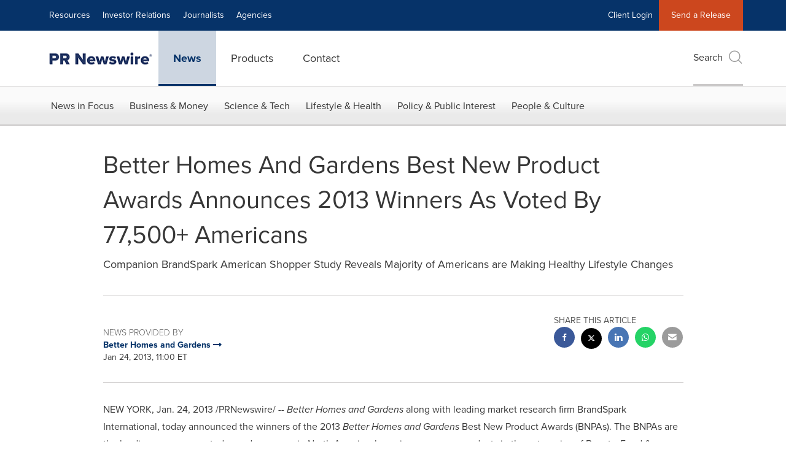

--- FILE ---
content_type: text/html; charset=UTF-8
request_url: https://www.prnewswire.com/news-releases/better-homes-and-gardens-best-new-product-awards-announces-2013-winners-as-voted-by-77500-americans-188211571.html
body_size: 31078
content:
<!doctype html>



<html lang="en">

<head>
  
        <meta charset="utf-8"/>
	    <meta content="IE=edge,chrome=1" http-equiv="X-UA-Compatible"/>
	    <meta name="viewport" content="width=device-width, initial-scale=1"/><link rel="icon" href="/content/dam/prnewswire/icons/2019-Q4-PRN-Icon-32-32.png" type="image/png"/>
    	<meta name="adobeLaunchScript" content="//assets.adobedtm.com/launch-ENb957f6e7383d4549b191e1190ed5476e.min"/>
		<script type="text/javascript" src="https://widgets.financialcontent.com/cision/stockquote.js" async></script>
	
 



<script src="https://code.jquery.com/jquery-3.5.0.min.js"></script>
<script src="https://fast.wistia.com/player.js" async></script>
<script src="https://fast.wistia.com/playlist.js" async></script> 
    
<link rel="stylesheet" href="/etc.clientlibs/prncom/clientlibs/newspage-clientlibs.min.css" type="text/css">





     
    
     
    <meta itemprop="description" content="/PRNewswire/ -- Better Homes and Gardens along with leading market research firm BrandSpark International, today announced the winners of the 2013 Better Homes..."/>
    <meta name="description" content="/PRNewswire/ -- Better Homes and Gardens along with leading market research firm BrandSpark International, today announced the winners of the 2013 Better Homes..."/>
    <!-- For structured data -->
    <meta itemprop="inLanguage" content="en-US"/>
    <!-- For language declaration -->
    <meta http-equiv="Content-Language" content="en-US"/>
    
    
        <link rel="icon" href="/content/dam/prnewswire/icons/2019-Q4-PRN-Icon-32-32.png" type="image/png"/>
    
    <title>Better Homes And Gardens Best New Product Awards Announces 2013 Winners As Voted By 77,500+ Americans</title>
    <meta name="author" content="Better Homes and Gardens"/>
    <meta name='Publisher' content="Cision PR Newswire"/>
    <meta name="msvalidate.01" content="9D28F7743C790DD88F2D9C7375EF7ED5"/>
    <meta name="p:domain_verify" content="7d052ac42aa9e7505635404745861994"/>
    <meta name="referrer" content="unsafe-url"/>
    <meta name="google-site-verification" content="xDAXH-iSoJ2LVjsJb88HI03rnWfjQ3sQcczI4-EGotQ"/>
    <meta name="naver-site-verification" content="0aaad19c909a94c1b1cf1e782a10f0a6d8e14fc0"/>
    <meta name='date' content="2013-01-24T11:00:00-05:00"/>
    <meta name="twitter:card" content="summary_large_image"/>
    
    
        <meta name="twitter:site" content="@PRNewswire"/>
    
    <meta name="twitter:title" content="Better Homes And Gardens Best New Product Awards Announces 2013 Winners As Voted By 77,500+ Americans"/>
    <meta name="twitter:description" content="/PRNewswire/ -- Better Homes and Gardens along with leading market research firm BrandSpark International, today announced the winners of the 2013 Better Homes..."/>
    
    <meta property="og:title" content="Better Homes And Gardens Best New Product Awards Announces 2013 Winners As Voted By 77,500+ Americans"/>
    <meta property="og:type" content="article"/>
    <meta property="og:description" content="/PRNewswire/ -- Better Homes and Gardens along with leading market research firm BrandSpark International, today announced the winners of the 2013 Better Homes..."/>
    
        
    
    
     
    <meta property="og:url" content="https://www.prnewswire.com/news-releases/better-homes-and-gardens-best-new-product-awards-announces-2013-winners-as-voted-by-77500-americans-188211571.html"/>
    
        
        

            
            
                
                
                    <meta name="robots" content="index, follow"/>
                
                <link rel="canonical" href="https://www.prnewswire.com/news-releases/better-homes-and-gardens-best-new-product-awards-announces-2013-winners-as-voted-by-77500-americans-188211571.html"/>
                
            
        

    
    <meta id="sharingTitle" content="Better Homes And Gardens Best New Product Awards Announces 2013 Winners As Voted By 77,500+ Americans"/>
    <meta id="sharingDesc" content="Companion BrandSpark American Shopper Study Reveals Majority of Americans are Making Healthy Lifestyle Changes"/>
     
    
    
    <!-- Additional Authorable Meta tags -->
    
    <script type="application/ld+json">
        {
            "@context": "https://schema.org",
            "@type": "NewsArticle",
            "mainEntityOfPage": {
                "@id": "https://www.prnewswire.com/news-releases/better-homes-and-gardens-best-new-product-awards-announces-2013-winners-as-voted-by-77500-americans-188211571.html"
            },
            "headline": "Better Homes And Gardens Best New Product Awards Announces 2013 Winners As Voted By 77,500+ Americans",
            "image": [
                ""
            ],
            "datePublished": "2013-01-24T11:00:00-05:00",
            "dateModified": "2018-06-29T14:28:50-04:00",
            "description": "/PRNewswire/ -- Better Homes and Gardens along with leading market research firm BrandSpark International, today announced the winners of the 2013 Better Homes...",
            "publisher": {
              "@type": "Organization",
              "name": "Cision PR Newswire",
              "logo": {
                "@type": "ImageObject",
                "url": "https://www.prnewswire.com/content/dam/prnewswire/homepage/prn_cision_logo_desktop.png"
              }
            }
        }
    </script>
 
			 	<style>
			 		
/* Style Definitions */
span.prnews_span
{
font-size:8pt;
font-family:"Arial";
color:black;
}
a.prnews_a
{
color:blue;
}
li.prnews_li
{
font-size:8pt;
font-family:"Arial";
color:black;
}
p.prnews_p
{
font-size:0.62em;
font-family:"Arial";
color:black;
margin:"0in";
}

			 	</style>
		 	          

	

</head>


<body class="prncom prncom_news-releases prncom_news-releases_news-template-b prncom_news-releases_news-template-b_index inline-gallery-template news blue-theme">
<a href="https://www.cision.com/about/accessibility/" tabindex="0" class="skipNavLink screen-only">Accessibility Statement</a>
<a href="#main" tabindex="0" class="skipNavLink screen-only">Skip Navigation</a>
<div class="page-wrap">
  

<div>
			 

    <header class="main-header visible-lg-block prnewswire ">
    

 
<section class="nav-junior">
    <div class="container">
        <nav class="navbar navbar-junior" aria-label="primary">
                <div>
                    
                        
                        <ul class="nav navbar-nav"> 
                                <li>
                                <a href="/resources/" target="_self">Resources</a>
                              </li> 
                                <li>
                                <a href="/ir-website/" target="_self">Investor Relations</a>
                              </li> <li>
                           <a href="https://prnmedia.prnewswire.com/" target="_blank">Journalists</a>
                             </li>
                                 <li>
                           <a href="https://www.cision.com/agencies/?utm_medium=referral&utm_source=prnewswire&utm_content=product&utm_campaign=2023-prn-all-products-page" target="_blank">Agencies</a>
                             </li>
                                  </ul>
                    
                    
                        
                      <ul class="nav navbar-nav navbar-right"><li>
                                           <a href="https://app.prnewswire.com/login/auto" target="_blank">Client Login</a>
                                     </li>   <li class="bg-brand-secondary ">
                                    <a href="/account/online-membership-form/" target="_self">Send a Release</a>
                                </li>
                                 </ul>
                    
                </div>
        </nav>
    </div>
</section>
    <section class="nav-main">
    <div class="container">
        <nav class="navbar navbar-default" aria-label="secondary">
                <div class="navbar-header">
                    


<a class="navbar-brand" href="/" target="_self">
        
        
            
            <img class="img-responsive " src="/content/dam/prnewswire/homepage/prn_cision_logo_desktop.png" title="Return to PR Newswire homepage" alt="Return to PR Newswire homepage" loading="lazy" onerror="this.onerror=null; this.src=''"/>
            
            
        
    </a>
               </div>
               <div>
                    



	<ul class="nav navbar-nav">
		
			<li class="dropdown" id="news">
				
				
					<a href="/news-releases/" target="_self" data-subnav="news">News</a>
				
			</li>
		
			<li class="dropdown" id="products">
				
				
					<a href="/amplify-platform/" target="_self" data-subnav="products">Products</a>
				
			</li>
		
			<li class="dropdown" id="contact">
				
				
					<a href="/contact-us/" target="_self" data-subnav="contact">Contact</a>
				
			</li>
		
	</ul>

                </div>
				
                    <div>
					 
					   
					  		


	
	
			
		<script>
			var siteSearchProperties = '{"viewAllorglabelHtml":"Organizations <span>View all</span>","viewAllprodlabelHtml":null,"viewAllresourcelabelHtml":null,"newsReleasePrefix":null,"viewAllNewslabelHtml":null}';
			siteSearchProperties = JSON.parse(siteSearchProperties);
		</script>
	   		<div id="sitesearch">
	   		

	 <div class="pull-right">
          <button data-toggle="modal" data-target="#search-modal" class="search_btn">
              Search<span aria-hidden="true" class="btr bt-search bt-lg text-muted"></span>
             
             
            <input type="hidden" id="pathPrefix" name="pathPrefix"/>
            <input type="hidden" id="siteValue" name="siteValue" value="prnewswire"/>
            <input type="hidden" id="langValue" name="langValue" value="en"/>
        </button>
     </div>
 
 
 
 
 
 

<div class="modal fade modal-qs-search" id="search-modal" tabindex="-1">
          <div role="dialog" aria-modal="true" aria-label="Search" class="modal-dialog modal-lg">
            <div class="modal-content">
            <div class="col-sm-1 pull-right">
                <button type="button" class="close" data-dismiss="modal" aria-label="Close"><i class="btr bt-times"></i></button>
            </div>
              <div class="modal-body col-sm-10 col-sm-offset-1" tabindex="0">
                <form class="search-bar">
                  <div class="input-group">

                  	<input type="hidden" id="sitesearchurl" name="searchlink" value="/search/all/"/>
                  	<input type="hidden" id="prodsearchurl" name="prodsearchlink" value="/search/products/"/>
                  	<input type="hidden" id="resourcesearchurl" name="resourcesearchlink" value="/search/resources/"/>
                  	<input type="hidden" id="orgsearchurl" name="orgsearchlink" value="/search/organization/"/>
                  	<input type="hidden" id="allnewssearchurl" name="allnewssearchlink" value="/search/news/"/>
                  	<input type="hidden" id="enableQuickSearch" name="enableQuickSearch" value="true"/>

                  	<input type="hidden" id="newsVanityPathURL" name="newsVanityPathURL" value="/news/"/>
                      <input type="hidden" id="currentPagePathURL" name="currentPagePathURL" value="/content/prnewswire/us/en/news-releases"/>
                      <label class="search-label" id="SearchLabel" for="sitesearchbox">Search</label>
                  	 <span style="display: none" id="autopoplabel" aria-hidden="true">When typing in this field, a list of search results will appear and be automatically updated as you type.</span>
                      <div class="results-count sr-only" aria-live="assertive"></div>
                      <input type="text" id="sitesearchbox" name="Search" aria-controls="results" aria-haspopup="listbox" aria-expanded="false" aria-describedby="autopoplabel" autocomplete="off" aria-autocomplete="list" class="form-control form-search" placeholder="Search News Releases, Organizations, Resources, and Products"/>

                  </div>
                  <div class="qs-error">
                  </div>
                </form>
              <div class="qs-results-container">
                  <div class="qs-pending">
                    <div class="row">
                      <div class="col-sm-1">
                        <div class='uil-ring-css small'>
                          <div></div>
                        </div>
                      </div>
                      <div class="col-sm-11">
                        <p class="text-muted">Searching for your content...</p>
                      </div>
                    </div>
                  </div>
                  <div class="row">
                    <div class="col-sm-12">
                      <div class="qs-results" id="response-json">
                        <div class="media qs-no-results">
		                  <div class="media-left media-middle">
		                    <i class="btr bt-exclamation-circle bt-2x text-muted"></i>
		                  </div>
		                  <div class="media-body media-middle">
		                    <span><strong>No results found. Please change your search terms and try again.</strong></span>
		                  </div>
		                </div>

                        <div id="eraResponseJson"> </div>
                      </div>
                      
                    </div>
                  </div>
                </div>
              </div>
            </div>
          </div>
        </div>
	
	   		</div>
		

		

					   
					  	                   
					
					</div>
				
           </nav>
           
    </div>
</section>

    
                <div class="navigation-menu" id="sub-nav-tier" style="display: none;">
                    <div class="nav-subnav hidden-xs">
						<div class="container">
							
								
									<nav class="navbar news" id="mainNav-news" style="display: none;" aria-label="news">
										
											
											

  <ul class="nav nav-pills tier-two  ">
    
      
        
          
          
          
            <li class="nav-dropdown dropdown fw nav-title">
              <a class="dropdown-toggle" href="#" role="button" data-toggle="dropdown" tabindex="0" aria-expanded="false" aria-controls="1-submenu" title="News in Focus"> News in Focus </a>
              
                
                  
                  <ul class="dropdown-menu tier-three" id="1-submenu">
                    <li class="row">
                      <div class="col-sm-12">
                        <div class="nav-list-item">
                          
	
	
	
	
		
		
			
				<div class="col-sm-4">
					<ul class="nav-tier col_item col_item_list2">
						<li><h2><a href="/news-releases/" data-omniture="{&quot;SubNavigationLink&quot;:&quot;NR | News in Focus | Browse News Releases&quot;,&quot;FormSubNavBar&quot;:&quot;true&quot;}" class="media-heading omniture-subnav" style="font-weight:bold">Browse News Releases</a></h2></li>
						
							
							
	
		<li>
			<a class="omniture-subnav" href="/news-releases/news-releases-list/" data-omniture="{&quot;SubNavigationLink&quot;:&quot;&quot;,&quot;FormSubNavBar&quot;:&quot;true&quot;}">All News Releases
			</a>
		</li>
	
		<li>
			<a class="omniture-subnav" href="/news-releases/all-public-company-news/" data-omniture="{&quot;SubNavigationLink&quot;:&quot;&quot;,&quot;FormSubNavBar&quot;:&quot;true&quot;}">All Public Company
			</a>
		</li>
	
		<li>
			<a class="omniture-subnav" href="/news-releases/english-releases/" data-omniture="{&quot;SubNavigationLink&quot;:&quot;&quot;,&quot;FormSubNavBar&quot;:&quot;true&quot;}">English-only
			</a>
		</li>
	

						


						
							
								
								
									<li><h2><a class="media-heading omniture-subnav" href="/news-releases/" data-omniture="{&quot;SubNavigationLink&quot;:&quot;NR | News in Focus | Browse News Releases | News Releases Overview&quot;,&quot;FormSubNavBar&quot;:&quot;true&quot;}">News Releases Overview</a></h2></li>
								
							
							
						
						
						
					</ul>
				</div>
			
		
			
				<div class="col-sm-4">
					<ul class="nav-tier col_item col_item_list2">
						<li><h2><a href="/news-releases/multimedia/" data-omniture="{&quot;SubNavigationLink&quot;:&quot;NR | News in Focus | Multimedia Gallery&quot;,&quot;FormSubNavBar&quot;:&quot;true&quot;}" class="media-heading omniture-subnav" style="font-weight:bold">Multimedia Gallery</a></h2></li>
						
							
							
	
		<li>
			<a class="omniture-subnav" href="/news-releases/multimedia/multimedia-list/" data-omniture="{&quot;SubNavigationLink&quot;:&quot;&quot;,&quot;FormSubNavBar&quot;:&quot;true&quot;}">All Multimedia
			</a>
		</li>
	
		<li>
			<a class="omniture-subnav" href="/news-releases/photos/photos-list/" data-omniture="{&quot;SubNavigationLink&quot;:&quot;&quot;,&quot;FormSubNavBar&quot;:&quot;true&quot;}">All Photos
			</a>
		</li>
	
		<li>
			<a class="omniture-subnav" href="/news-releases/videos/videos-list/" data-omniture="{&quot;SubNavigationLink&quot;:&quot;&quot;,&quot;FormSubNavBar&quot;:&quot;true&quot;}">All Videos
			</a>
		</li>
	

						


						
							
								
									<li><h2><a class="media-heading omniture-subnav" href="/news-releases/multimedia/" data-omniture="{&quot;SubNavigationLink&quot;:&quot;NR | News in Focus | Multimedia Gallery | Multimedia Gallery Overview&quot;,&quot;FormSubNavBar&quot;:&quot;true&quot;}"> Multimedia Gallery Overview</a></h2></li>
								
								
							
							
						
						
						
					</ul>
				</div>
			
		
			
				<div class="col-sm-4">
					<ul class="nav-tier col_item col_item_list2">
						<li><h2><a href="/news-releases/latest-news-topics/" data-omniture="{&quot;SubNavigationLink&quot;:&quot;NR | News in Focus | Trending Topics&quot;,&quot;FormSubNavBar&quot;:&quot;true&quot;}" class="media-heading omniture-subnav" style="font-weight:bold">Trending Topics</a></h2></li>
						
							
							
	
		<li>
			<a class="omniture-subnav" href="/news-releases/latest-news-topics/" data-omniture="{&quot;SubNavigationLink&quot;:&quot;&quot;,&quot;FormSubNavBar&quot;:&quot;true&quot;}">All Trending Topics
			</a>
		</li>
	

						


						
						
						
					</ul>
				</div>
			
		
	


                        </div>
                      </div>
                    </li>
                  </ul>
                
              
              
            </li>
          
        
          
          
          
            <li class="nav-dropdown dropdown fw nav-title">
              <a class="dropdown-toggle" href="#" role="button" data-toggle="dropdown" tabindex="0" aria-expanded="false" aria-controls="2-submenu" title="Business &amp; Money"> Business &amp; Money </a>
              
              
                
                  
                  <ul class="dropdown-menu tier-three">
    <li class="row">
        <ul class="nav-tier">
                                                        <li><h2><a href="/news-releases/automotive-transportation-latest-news/" class="media-heading omniture-subnav" data-omniture="{&quot;SubNavigationLink&quot;:&quot;Business &amp; Money&quot;,&quot;FormSubNavBar&quot;:&quot;true&quot;}">Auto &amp; Transportation</a></h2></li><li><a class="omniture-subnav" href="/news-releases/automotive-transportation-latest-news/automotive-transportation-latest-news-list/" data-omniture="{&quot;SubNavigationLink&quot;:&quot;NR | Business &amp; Money | Auto &amp; Transportation |  &quot;,&quot;FormSubNavBar&quot;:&quot;true&quot;}">All Automotive &amp; Transportation
        </a></li><li><a class="omniture-subnav" href="/news-releases/automotive-transportation-latest-news/aerospace-defense-list/" data-omniture="{&quot;SubNavigationLink&quot;:&quot;NR | Business &amp; Money | Auto &amp; Transportation | Aerospace, Defense &quot;,&quot;FormSubNavBar&quot;:&quot;true&quot;}">Aerospace, Defense
        </a></li><li><a class="omniture-subnav" href="/news-releases/automotive-transportation-latest-news/air-freight-list/" data-omniture="{&quot;SubNavigationLink&quot;:&quot;NR | Business &amp; Money | Auto &amp; Transportation | Air Freight &quot;,&quot;FormSubNavBar&quot;:&quot;true&quot;}">Air Freight
        </a></li><li><a class="omniture-subnav" href="/news-releases/automotive-transportation-latest-news/airlines-aviation-list/" data-omniture="{&quot;SubNavigationLink&quot;:&quot;NR | Business &amp; Money | Auto &amp; Transportation | Airlines &amp; Aviation &quot;,&quot;FormSubNavBar&quot;:&quot;true&quot;}">Airlines &amp; Aviation
        </a></li><li><a class="omniture-subnav" href="/news-releases/automotive-transportation-latest-news/automotive-list/" data-omniture="{&quot;SubNavigationLink&quot;:&quot;NR | Business &amp; Money | Auto &amp; Transportation | Automotive &quot;,&quot;FormSubNavBar&quot;:&quot;true&quot;}">Automotive
        </a></li><li><a class="omniture-subnav" href="/news-releases/automotive-transportation-latest-news/maritime-shipbuilding-list/" data-omniture="{&quot;SubNavigationLink&quot;:&quot;NR | Business &amp; Money | Auto &amp; Transportation | Maritime &amp; Shipbuilding &quot;,&quot;FormSubNavBar&quot;:&quot;true&quot;}">Maritime &amp; Shipbuilding
        </a></li><li><a class="omniture-subnav" href="/news-releases/automotive-transportation-latest-news/railroads-and-intermodal-transportation-list/" data-omniture="{&quot;SubNavigationLink&quot;:&quot;NR | Business &amp; Money | Auto &amp; Transportation | Railroads and Intermodal Transportation &quot;,&quot;FormSubNavBar&quot;:&quot;true&quot;}">Railroads and Intermodal Transportation
        </a></li><li><a class="omniture-subnav" href="/news-releases/automotive-transportation-latest-news/supply-chain-logistics-list/" data-omniture="{&quot;SubNavigationLink&quot;:&quot;NR | Business &amp; Money | Auto &amp; Transportation | Supply Chain/Logistics &quot;,&quot;FormSubNavBar&quot;:&quot;true&quot;}">Supply Chain/Logistics
        </a></li><li><a class="omniture-subnav" href="/news-releases/automotive-transportation-latest-news/transportation-trucking-railroad-list/" data-omniture="{&quot;SubNavigationLink&quot;:&quot;NR | Business &amp; Money | Auto &amp; Transportation | Transportation, Trucking &amp; Railroad &quot;,&quot;FormSubNavBar&quot;:&quot;true&quot;}">Transportation, Trucking &amp; Railroad
        </a></li><li><a class="omniture-subnav" href="/news-releases/automotive-transportation-latest-news/travel-list/" data-omniture="{&quot;SubNavigationLink&quot;:&quot;NR | Business &amp; Money | Auto &amp; Transportation | Travel &quot;,&quot;FormSubNavBar&quot;:&quot;true&quot;}">Travel
        </a></li><li><a class="omniture-subnav" href="/news-releases/automotive-transportation-latest-news/trucking-and-road-transportation-list/" data-omniture="{&quot;SubNavigationLink&quot;:&quot;NR | Business &amp; Money | Auto &amp; Transportation | Trucking and Road Transportation &quot;,&quot;FormSubNavBar&quot;:&quot;true&quot;}">Trucking and Road Transportation
        </a></li><li><h2><a class="media-heading omniture-subnav" href="/news-releases/automotive-transportation-latest-news/" data-omniture="{&quot;SubNavigationLink&quot;:&quot;NR | Business &amp; Money | Auto &amp; Transportation | Auto &amp; Transportation Overview &quot;,&quot;FormSubNavBar&quot;:&quot;true&quot;}">Auto &amp; Transportation Overview</a></h2></li><li><h2><a class="media-heading omniture-subnav" href="/news-releases/automotive-transportation-latest-news/automotive-transportation-latest-news-list/" data-omniture="{&quot;SubNavigationLink&quot;:&quot;NR | Business &amp; Money | Auto &amp; Transportation | View All Auto &amp; Transportation  &quot;,&quot;FormSubNavBar&quot;:&quot;true&quot;}">View All Auto &amp; Transportation </a></h2></li></ul>
        <ul class="nav-tier">
                                                        <li><h2><a href="/news-releases/business-technology-latest-news/" class="media-heading omniture-subnav" data-omniture="{&quot;SubNavigationLink&quot;:&quot;Business &amp; Money&quot;,&quot;FormSubNavBar&quot;:&quot;true&quot;}">Business Technology</a></h2></li><li><a class="omniture-subnav" href="/news-releases/business-technology-latest-news/business-technology-latest-news-list/" data-omniture="{&quot;SubNavigationLink&quot;:&quot;NR | Business &amp; Money | Business Technology |  &quot;,&quot;FormSubNavBar&quot;:&quot;true&quot;}">All Business Technology
        </a></li><li><a class="omniture-subnav" href="/news-releases/business-technology-latest-news/blockchain-list/" data-omniture="{&quot;SubNavigationLink&quot;:&quot;NR | Business &amp; Money | Business Technology | Blockchain &quot;,&quot;FormSubNavBar&quot;:&quot;true&quot;}">Blockchain
        </a></li><li><a class="omniture-subnav" href="/news-releases/business-technology-latest-news/broadcast-tech-list/" data-omniture="{&quot;SubNavigationLink&quot;:&quot;NR | Business &amp; Money | Business Technology | Broadcast Tech &quot;,&quot;FormSubNavBar&quot;:&quot;true&quot;}">Broadcast Tech
        </a></li><li><a class="omniture-subnav" href="/news-releases/business-technology-latest-news/computer-electronics-list/" data-omniture="{&quot;SubNavigationLink&quot;:&quot;NR | Business &amp; Money | Business Technology | Computer &amp; Electronics &quot;,&quot;FormSubNavBar&quot;:&quot;true&quot;}">Computer &amp; Electronics
        </a></li><li><a class="omniture-subnav" href="/news-releases/business-technology-latest-news/computer-hardware-list/" data-omniture="{&quot;SubNavigationLink&quot;:&quot;NR | Business &amp; Money | Business Technology | Computer Hardware &quot;,&quot;FormSubNavBar&quot;:&quot;true&quot;}">Computer Hardware
        </a></li><li><a class="omniture-subnav" href="/news-releases/business-technology-latest-news/computer-software-list/" data-omniture="{&quot;SubNavigationLink&quot;:&quot;NR | Business &amp; Money | Business Technology | Computer Software &quot;,&quot;FormSubNavBar&quot;:&quot;true&quot;}">Computer Software
        </a></li><li><a class="omniture-subnav" href="/news-releases/business-technology-latest-news/data-analytics-list/" data-omniture="{&quot;SubNavigationLink&quot;:&quot;NR | Business &amp; Money | Business Technology | Data Analytics &quot;,&quot;FormSubNavBar&quot;:&quot;true&quot;}">Data Analytics
        </a></li><li><a class="omniture-subnav" href="/news-releases/business-technology-latest-news/electronic-commerce-list/" data-omniture="{&quot;SubNavigationLink&quot;:&quot;NR | Business &amp; Money | Business Technology | Electronic Commerce &quot;,&quot;FormSubNavBar&quot;:&quot;true&quot;}">Electronic Commerce
        </a></li><li><a class="omniture-subnav" href="/news-releases/business-technology-latest-news/electronic-components-list/" data-omniture="{&quot;SubNavigationLink&quot;:&quot;NR | Business &amp; Money | Business Technology | Electronic Components &quot;,&quot;FormSubNavBar&quot;:&quot;true&quot;}">Electronic Components
        </a></li><li><a class="omniture-subnav" href="/news-releases/business-technology-latest-news/electronic-design-automation-list/" data-omniture="{&quot;SubNavigationLink&quot;:&quot;NR | Business &amp; Money | Business Technology | Electronic Design Automation &quot;,&quot;FormSubNavBar&quot;:&quot;true&quot;}">Electronic Design Automation
        </a></li><li><a class="omniture-subnav" href="/news-releases/business-technology-latest-news/financial-technology-list/" data-omniture="{&quot;SubNavigationLink&quot;:&quot;NR | Business &amp; Money | Business Technology | Financial Technology &quot;,&quot;FormSubNavBar&quot;:&quot;true&quot;}">Financial Technology
        </a></li><li><a class="omniture-subnav" href="/news-releases/business-technology-latest-news/high-tech-security-list/" data-omniture="{&quot;SubNavigationLink&quot;:&quot;NR | Business &amp; Money | Business Technology | High Tech Security &quot;,&quot;FormSubNavBar&quot;:&quot;true&quot;}">High Tech Security
        </a></li><li><a class="omniture-subnav" href="/news-releases/business-technology-latest-news/internet-technology-list/" data-omniture="{&quot;SubNavigationLink&quot;:&quot;NR | Business &amp; Money | Business Technology | Internet Technology &quot;,&quot;FormSubNavBar&quot;:&quot;true&quot;}">Internet Technology
        </a></li><li><a class="omniture-subnav" href="/news-releases/business-technology-latest-news/nanotechnology-list/" data-omniture="{&quot;SubNavigationLink&quot;:&quot;NR | Business &amp; Money | Business Technology | Nanotechnology &quot;,&quot;FormSubNavBar&quot;:&quot;true&quot;}">Nanotechnology
        </a></li><li><a class="omniture-subnav" href="/news-releases/business-technology-latest-news/networks-list/" data-omniture="{&quot;SubNavigationLink&quot;:&quot;NR | Business &amp; Money | Business Technology | Networks &quot;,&quot;FormSubNavBar&quot;:&quot;true&quot;}">Networks
        </a></li><li><a class="omniture-subnav" href="/news-releases/business-technology-latest-news/peripherals-list/" data-omniture="{&quot;SubNavigationLink&quot;:&quot;NR | Business &amp; Money | Business Technology | Peripherals &quot;,&quot;FormSubNavBar&quot;:&quot;true&quot;}">Peripherals
        </a></li><li><a class="omniture-subnav" href="/news-releases/business-technology-latest-news/semiconductors-list/" data-omniture="{&quot;SubNavigationLink&quot;:&quot;NR | Business &amp; Money | Business Technology | Semiconductors &quot;,&quot;FormSubNavBar&quot;:&quot;true&quot;}">Semiconductors
        </a></li><li><h2><a class="media-heading omniture-subnav" href="/news-releases/business-technology-latest-news/" data-omniture="{&quot;SubNavigationLink&quot;:&quot;NR | Business &amp; Money | Business Technology | Business Technology Overview &quot;,&quot;FormSubNavBar&quot;:&quot;true&quot;}">Business Technology Overview</a></h2></li><li><h2><a class="media-heading omniture-subnav" href="/news-releases/business-technology-latest-news/business-technology-latest-news-list/" data-omniture="{&quot;SubNavigationLink&quot;:&quot;NR | Business &amp; Money | Business Technology | View All Business Technology  &quot;,&quot;FormSubNavBar&quot;:&quot;true&quot;}">View All Business Technology </a></h2></li></ul>
        <ul class="nav-tier">
                                                        <li><h2><a href="/news-releases/entertainment-media-latest-news/" class="media-heading omniture-subnav" data-omniture="{&quot;SubNavigationLink&quot;:&quot;Business &amp; Money&quot;,&quot;FormSubNavBar&quot;:&quot;true&quot;}">Entertain­ment &amp; Media</a></h2></li><li><a class="omniture-subnav" href="/news-releases/entertainment-media-latest-news/entertainment-media-latest-news-list/" data-omniture="{&quot;SubNavigationLink&quot;:&quot;NR | Business &amp; Money | Entertain­ment &amp; Media |  &quot;,&quot;FormSubNavBar&quot;:&quot;true&quot;}">All Entertain­ment &amp; Media
        </a></li><li><a class="omniture-subnav" href="/news-releases/entertainment-media-latest-news/advertising-list/" data-omniture="{&quot;SubNavigationLink&quot;:&quot;NR | Business &amp; Money | Entertain­ment &amp; Media | Advertising &quot;,&quot;FormSubNavBar&quot;:&quot;true&quot;}">Advertising
        </a></li><li><a class="omniture-subnav" href="/news-releases/entertainment-media-latest-news/art-list/" data-omniture="{&quot;SubNavigationLink&quot;:&quot;NR | Business &amp; Money | Entertain­ment &amp; Media | Art &quot;,&quot;FormSubNavBar&quot;:&quot;true&quot;}">Art
        </a></li><li><a class="omniture-subnav" href="/news-releases/entertainment-media-latest-news/books-list/" data-omniture="{&quot;SubNavigationLink&quot;:&quot;NR | Business &amp; Money | Entertain­ment &amp; Media | Books &quot;,&quot;FormSubNavBar&quot;:&quot;true&quot;}">Books
        </a></li><li><a class="omniture-subnav" href="/news-releases/entertainment-media-latest-news/entertainment-list/" data-omniture="{&quot;SubNavigationLink&quot;:&quot;NR | Business &amp; Money | Entertain­ment &amp; Media | Entertainment &quot;,&quot;FormSubNavBar&quot;:&quot;true&quot;}">Entertainment
        </a></li><li><a class="omniture-subnav" href="/news-releases/entertainment-media-latest-news/film-and-motion-picture-list/" data-omniture="{&quot;SubNavigationLink&quot;:&quot;NR | Business &amp; Money | Entertain­ment &amp; Media | Film and Motion Picture &quot;,&quot;FormSubNavBar&quot;:&quot;true&quot;}">Film and Motion Picture
        </a></li><li><a class="omniture-subnav" href="/news-releases/entertainment-media-latest-news/magazines-list/" data-omniture="{&quot;SubNavigationLink&quot;:&quot;NR | Business &amp; Money | Entertain­ment &amp; Media | Magazines &quot;,&quot;FormSubNavBar&quot;:&quot;true&quot;}">Magazines
        </a></li><li><a class="omniture-subnav" href="/news-releases/entertainment-media-latest-news/music-list/" data-omniture="{&quot;SubNavigationLink&quot;:&quot;NR | Business &amp; Money | Entertain­ment &amp; Media | Music &quot;,&quot;FormSubNavBar&quot;:&quot;true&quot;}">Music
        </a></li><li><a class="omniture-subnav" href="/news-releases/entertainment-media-latest-news/publishing-information-services-list/" data-omniture="{&quot;SubNavigationLink&quot;:&quot;NR | Business &amp; Money | Entertain­ment &amp; Media | Publishing &amp; Information Services &quot;,&quot;FormSubNavBar&quot;:&quot;true&quot;}">Publishing &amp; Information Services
        </a></li><li><a class="omniture-subnav" href="/news-releases/entertainment-media-latest-news/radio-list/" data-omniture="{&quot;SubNavigationLink&quot;:&quot;NR | Business &amp; Money | Entertain­ment &amp; Media | Radio &amp; Podcast &quot;,&quot;FormSubNavBar&quot;:&quot;true&quot;}">Radio &amp; Podcast
        </a></li><li><a class="omniture-subnav" href="/news-releases/entertainment-media-latest-news/television-list/" data-omniture="{&quot;SubNavigationLink&quot;:&quot;NR | Business &amp; Money | Entertain­ment &amp; Media | Television &quot;,&quot;FormSubNavBar&quot;:&quot;true&quot;}">Television
        </a></li><li><h2><a class="media-heading omniture-subnav" href="/news-releases/entertainment-media-latest-news/" data-omniture="{&quot;SubNavigationLink&quot;:&quot;NR | Business &amp; Money | Entertain­ment &amp; Media | Entertain­ment &amp; Media Overview &quot;,&quot;FormSubNavBar&quot;:&quot;true&quot;}">Entertain­ment &amp; Media Overview</a></h2></li><li><h2><a class="media-heading omniture-subnav" href="/news-releases/entertainment-media-latest-news/entertainment-media-latest-news-list/" data-omniture="{&quot;SubNavigationLink&quot;:&quot;NR | Business &amp; Money | Entertain­ment &amp; Media | View All Entertain­ment &amp; Media  &quot;,&quot;FormSubNavBar&quot;:&quot;true&quot;}">View All Entertain­ment &amp; Media </a></h2></li></ul>
        <ul class="nav-tier">
                                                        <li><h2><a href="/news-releases/financial-services-latest-news/" class="media-heading omniture-subnav" data-omniture="{&quot;SubNavigationLink&quot;:&quot;Business &amp; Money&quot;,&quot;FormSubNavBar&quot;:&quot;true&quot;}">Financial Services &amp; Investing</a></h2></li><li><a class="omniture-subnav" href="/news-releases/financial-services-latest-news/financial-services-latest-news-list/" data-omniture="{&quot;SubNavigationLink&quot;:&quot;NR | Business &amp; Money | Financial Services &amp; Investing |  &quot;,&quot;FormSubNavBar&quot;:&quot;true&quot;}">All Financial Services &amp; Investing
        </a></li><li><a class="omniture-subnav" href="/news-releases/financial-services-latest-news/accounting-news-issues-list/" data-omniture="{&quot;SubNavigationLink&quot;:&quot;NR | Business &amp; Money | Financial Services &amp; Investing | Accounting News &amp; Issues &quot;,&quot;FormSubNavBar&quot;:&quot;true&quot;}">Accounting News &amp; Issues
        </a></li><li><a class="omniture-subnav" href="/news-releases/financial-services-latest-news/acquisitions-mergers-and-takeovers-list/" data-omniture="{&quot;SubNavigationLink&quot;:&quot;NR | Business &amp; Money | Financial Services &amp; Investing | Acquisitions, Mergers and Takeovers &quot;,&quot;FormSubNavBar&quot;:&quot;true&quot;}">Acquisitions, Mergers and Takeovers
        </a></li><li><a class="omniture-subnav" href="/news-releases/financial-services-latest-news/banking-financial-services-list/" data-omniture="{&quot;SubNavigationLink&quot;:&quot;NR | Business &amp; Money | Financial Services &amp; Investing | Banking &amp; Financial Services &quot;,&quot;FormSubNavBar&quot;:&quot;true&quot;}">Banking &amp; Financial Services
        </a></li><li><a class="omniture-subnav" href="/news-releases/financial-services-latest-news/bankruptcy-list/" data-omniture="{&quot;SubNavigationLink&quot;:&quot;NR | Business &amp; Money | Financial Services &amp; Investing | Bankruptcy &quot;,&quot;FormSubNavBar&quot;:&quot;true&quot;}">Bankruptcy
        </a></li><li><a class="omniture-subnav" href="/news-releases/financial-services-latest-news/bond-stock-ratings-list/" data-omniture="{&quot;SubNavigationLink&quot;:&quot;NR | Business &amp; Money | Financial Services &amp; Investing | Bond &amp; Stock Ratings &quot;,&quot;FormSubNavBar&quot;:&quot;true&quot;}">Bond &amp; Stock Ratings
        </a></li><li><a class="omniture-subnav" href="/news-releases/financial-services-latest-news/conference-call-announcements-list/" data-omniture="{&quot;SubNavigationLink&quot;:&quot;NR | Business &amp; Money | Financial Services &amp; Investing | Conference Call Announcements &quot;,&quot;FormSubNavBar&quot;:&quot;true&quot;}">Conference Call Announcements
        </a></li><li><a class="omniture-subnav" href="/news-releases/financial-services-latest-news/contracts-list/" data-omniture="{&quot;SubNavigationLink&quot;:&quot;NR | Business &amp; Money | Financial Services &amp; Investing | Contracts &quot;,&quot;FormSubNavBar&quot;:&quot;true&quot;}">Contracts
        </a></li><li><a class="omniture-subnav" href="/news-releases/financial-services-latest-news/cryptocurrency-list/" data-omniture="{&quot;SubNavigationLink&quot;:&quot;NR | Business &amp; Money | Financial Services &amp; Investing | Cryptocurrency &quot;,&quot;FormSubNavBar&quot;:&quot;true&quot;}">Cryptocurrency
        </a></li><li><a class="omniture-subnav" href="/news-releases/financial-services-latest-news/dividends-list/" data-omniture="{&quot;SubNavigationLink&quot;:&quot;NR | Business &amp; Money | Financial Services &amp; Investing | Dividends &quot;,&quot;FormSubNavBar&quot;:&quot;true&quot;}">Dividends
        </a></li><li><a class="omniture-subnav" href="/news-releases/financial-services-latest-news/earnings-list/" data-omniture="{&quot;SubNavigationLink&quot;:&quot;NR | Business &amp; Money | Financial Services &amp; Investing | Earnings &quot;,&quot;FormSubNavBar&quot;:&quot;true&quot;}">Earnings
        </a></li><li><a class="omniture-subnav" href="/news-releases/financial-services-latest-news/earnings-forecasts-projections-list/" data-omniture="{&quot;SubNavigationLink&quot;:&quot;NR | Business &amp; Money | Financial Services &amp; Investing | Earnings Forecasts &amp; Projections &quot;,&quot;FormSubNavBar&quot;:&quot;true&quot;}">Earnings Forecasts &amp; Projections
        </a></li><li><a class="omniture-subnav" href="/news-releases/financial-services-latest-news/financing-agreements-list/" data-omniture="{&quot;SubNavigationLink&quot;:&quot;NR | Business &amp; Money | Financial Services &amp; Investing | Financing Agreements &quot;,&quot;FormSubNavBar&quot;:&quot;true&quot;}">Financing Agreements
        </a></li><li><a class="omniture-subnav" href="/news-releases/financial-services-latest-news/insurance-list/" data-omniture="{&quot;SubNavigationLink&quot;:&quot;NR | Business &amp; Money | Financial Services &amp; Investing | Insurance &quot;,&quot;FormSubNavBar&quot;:&quot;true&quot;}">Insurance
        </a></li><li><a class="omniture-subnav" href="/news-releases/financial-services-latest-news/investment-opinions-list/" data-omniture="{&quot;SubNavigationLink&quot;:&quot;NR | Business &amp; Money | Financial Services &amp; Investing | Investments Opinions &quot;,&quot;FormSubNavBar&quot;:&quot;true&quot;}">Investments Opinions
        </a></li><li><a class="omniture-subnav" href="/news-releases/financial-services-latest-news/joint-ventures-list/" data-omniture="{&quot;SubNavigationLink&quot;:&quot;NR | Business &amp; Money | Financial Services &amp; Investing | Joint Ventures &quot;,&quot;FormSubNavBar&quot;:&quot;true&quot;}">Joint Ventures
        </a></li><li><a class="omniture-subnav" href="/news-releases/financial-services-latest-news/mutual-funds-list/" data-omniture="{&quot;SubNavigationLink&quot;:&quot;NR | Business &amp; Money | Financial Services &amp; Investing | Mutual Funds &quot;,&quot;FormSubNavBar&quot;:&quot;true&quot;}">Mutual Funds
        </a></li><li><a class="omniture-subnav" href="/news-releases/financial-services-latest-news/private-placement-list/" data-omniture="{&quot;SubNavigationLink&quot;:&quot;NR | Business &amp; Money | Financial Services &amp; Investing | Private Placement &quot;,&quot;FormSubNavBar&quot;:&quot;true&quot;}">Private Placement
        </a></li><li><a class="omniture-subnav" href="/news-releases/financial-services-latest-news/real-estate-list/" data-omniture="{&quot;SubNavigationLink&quot;:&quot;NR | Business &amp; Money | Financial Services &amp; Investing | Real Estate &quot;,&quot;FormSubNavBar&quot;:&quot;true&quot;}">Real Estate
        </a></li><li><a class="omniture-subnav" href="/news-releases/financial-services-latest-news/restructuring-recapitalization-list/" data-omniture="{&quot;SubNavigationLink&quot;:&quot;NR | Business &amp; Money | Financial Services &amp; Investing | Restructuring &amp; Recapitalization &quot;,&quot;FormSubNavBar&quot;:&quot;true&quot;}">Restructuring &amp; Recapitalization
        </a></li><li><a class="omniture-subnav" href="/news-releases/financial-services-latest-news/sales-reports-list/" data-omniture="{&quot;SubNavigationLink&quot;:&quot;NR | Business &amp; Money | Financial Services &amp; Investing | Sales Reports &quot;,&quot;FormSubNavBar&quot;:&quot;true&quot;}">Sales Reports
        </a></li><li><a class="omniture-subnav" href="/news-releases/financial-services-latest-news/shareholder-activism-list/" data-omniture="{&quot;SubNavigationLink&quot;:&quot;NR | Business &amp; Money | Financial Services &amp; Investing | Shareholder Activism &quot;,&quot;FormSubNavBar&quot;:&quot;true&quot;}">Shareholder Activism
        </a></li><li><a class="omniture-subnav" href="/news-releases/financial-services-latest-news/shareholder-meetings-list/" data-omniture="{&quot;SubNavigationLink&quot;:&quot;NR | Business &amp; Money | Financial Services &amp; Investing | Shareholder Meetings &quot;,&quot;FormSubNavBar&quot;:&quot;true&quot;}">Shareholder Meetings
        </a></li><li><a class="omniture-subnav" href="/news-releases/financial-services-latest-news/stock-offering-list/" data-omniture="{&quot;SubNavigationLink&quot;:&quot;NR | Business &amp; Money | Financial Services &amp; Investing | Stock Offering &quot;,&quot;FormSubNavBar&quot;:&quot;true&quot;}">Stock Offering
        </a></li><li><a class="omniture-subnav" href="/news-releases/financial-services-latest-news/stock-split-list/" data-omniture="{&quot;SubNavigationLink&quot;:&quot;NR | Business &amp; Money | Financial Services &amp; Investing | Stock Split &quot;,&quot;FormSubNavBar&quot;:&quot;true&quot;}">Stock Split
        </a></li><li><a class="omniture-subnav" href="/news-releases/financial-services-latest-news/venture-capital-list/" data-omniture="{&quot;SubNavigationLink&quot;:&quot;NR | Business &amp; Money | Financial Services &amp; Investing | Venture Capital &quot;,&quot;FormSubNavBar&quot;:&quot;true&quot;}">Venture Capital
        </a></li><li><h2><a class="media-heading omniture-subnav" href="/news-releases/financial-services-latest-news/" data-omniture="{&quot;SubNavigationLink&quot;:&quot;NR | Business &amp; Money | Financial Services &amp; Investing | Financial Services &amp; Investing Overview &quot;,&quot;FormSubNavBar&quot;:&quot;true&quot;}">Financial Services &amp; Investing Overview</a></h2></li><li><h2><a class="media-heading omniture-subnav" href="/news-releases/financial-services-latest-news/financial-services-latest-news-list/" data-omniture="{&quot;SubNavigationLink&quot;:&quot;NR | Business &amp; Money | Financial Services &amp; Investing | View All Financial Services &amp; Investing  &quot;,&quot;FormSubNavBar&quot;:&quot;true&quot;}">View All Financial Services &amp; Investing </a></h2></li></ul>
        <ul class="nav-tier">
                                                        <li><h2><a href="/news-releases/general-business-latest-news/" class="media-heading omniture-subnav" data-omniture="{&quot;SubNavigationLink&quot;:&quot;Business &amp; Money&quot;,&quot;FormSubNavBar&quot;:&quot;true&quot;}">General Business</a></h2></li><li><a class="omniture-subnav" href="/news-releases/general-business-latest-news/general-business-latest-news-list/" data-omniture="{&quot;SubNavigationLink&quot;:&quot;NR | Business &amp; Money | General Business |  &quot;,&quot;FormSubNavBar&quot;:&quot;true&quot;}">All General Business
        </a></li><li><a class="omniture-subnav" href="/news-releases/general-business-latest-news/awards-list/" data-omniture="{&quot;SubNavigationLink&quot;:&quot;NR | Business &amp; Money | General Business | Awards &quot;,&quot;FormSubNavBar&quot;:&quot;true&quot;}">Awards
        </a></li><li><a class="omniture-subnav" href="/news-releases/general-business-latest-news/commercial-real-estate-list/" data-omniture="{&quot;SubNavigationLink&quot;:&quot;NR | Business &amp; Money | General Business | Commercial Real Estate &quot;,&quot;FormSubNavBar&quot;:&quot;true&quot;}">Commercial Real Estate
        </a></li><li><a class="omniture-subnav" href="/news-releases/general-business-latest-news/corporate-expansion-list/" data-omniture="{&quot;SubNavigationLink&quot;:&quot;NR | Business &amp; Money | General Business | Corporate Expansion &quot;,&quot;FormSubNavBar&quot;:&quot;true&quot;}">Corporate Expansion
        </a></li><li><a class="omniture-subnav" href="/news-releases/general-business-latest-news/earnings-list/" data-omniture="{&quot;SubNavigationLink&quot;:&quot;NR | Business &amp; Money | General Business | Earnings &quot;,&quot;FormSubNavBar&quot;:&quot;true&quot;}">Earnings
        </a></li><li><a class="omniture-subnav" href="/news-releases/general-business-latest-news/environmental-social-governance-list/" data-omniture="{&quot;SubNavigationLink&quot;:&quot;NR | Business &amp; Money | General Business | Environmental, Social and Governance (ESG) &quot;,&quot;FormSubNavBar&quot;:&quot;true&quot;}">Environmental, Social and Governance (ESG)
        </a></li><li><a class="omniture-subnav" href="/news-releases/general-business-latest-news/human-resource-workforce-management-list/" data-omniture="{&quot;SubNavigationLink&quot;:&quot;NR | Business &amp; Money | General Business | Human Resource &amp; Workforce Management &quot;,&quot;FormSubNavBar&quot;:&quot;true&quot;}">Human Resource &amp; Workforce Management
        </a></li><li><a class="omniture-subnav" href="/news-releases/general-business-latest-news/licensing-list/" data-omniture="{&quot;SubNavigationLink&quot;:&quot;NR | Business &amp; Money | General Business | Licensing &quot;,&quot;FormSubNavBar&quot;:&quot;true&quot;}">Licensing
        </a></li><li><a class="omniture-subnav" href="/news-releases/general-business-latest-news/new-products-services-list/" data-omniture="{&quot;SubNavigationLink&quot;:&quot;NR | Business &amp; Money | General Business | New Products &amp; Services &quot;,&quot;FormSubNavBar&quot;:&quot;true&quot;}">New Products &amp; Services
        </a></li><li><a class="omniture-subnav" href="/news-releases/general-business-latest-news/obituaries-list/" data-omniture="{&quot;SubNavigationLink&quot;:&quot;NR | Business &amp; Money | General Business | Obituaries &quot;,&quot;FormSubNavBar&quot;:&quot;true&quot;}">Obituaries
        </a></li><li><a class="omniture-subnav" href="/news-releases/general-business-latest-news/outsourcing-businesses-list/" data-omniture="{&quot;SubNavigationLink&quot;:&quot;NR | Business &amp; Money | General Business | Outsourcing Businesses &quot;,&quot;FormSubNavBar&quot;:&quot;true&quot;}">Outsourcing Businesses
        </a></li><li><a class="omniture-subnav" href="/news-releases/general-business-latest-news/overseas-real-estate-list/" data-omniture="{&quot;SubNavigationLink&quot;:&quot;NR | Business &amp; Money | General Business | Overseas Real Estate (non-US) &quot;,&quot;FormSubNavBar&quot;:&quot;true&quot;}">Overseas Real Estate (non-US)
        </a></li><li><a class="omniture-subnav" href="/news-releases/general-business-latest-news/personnel-announcements-list/" data-omniture="{&quot;SubNavigationLink&quot;:&quot;NR | Business &amp; Money | General Business | Personnel Announcements &quot;,&quot;FormSubNavBar&quot;:&quot;true&quot;}">Personnel Announcements
        </a></li><li><a class="omniture-subnav" href="/news-releases/general-business-latest-news/real-estate-transactions-list/" data-omniture="{&quot;SubNavigationLink&quot;:&quot;NR | Business &amp; Money | General Business | Real Estate Transactions &quot;,&quot;FormSubNavBar&quot;:&quot;true&quot;}">Real Estate Transactions
        </a></li><li><a class="omniture-subnav" href="/news-releases/general-business-latest-news/residential-real-estate-list/" data-omniture="{&quot;SubNavigationLink&quot;:&quot;NR | Business &amp; Money | General Business | Residential Real Estate &quot;,&quot;FormSubNavBar&quot;:&quot;true&quot;}">Residential Real Estate
        </a></li><li><a class="omniture-subnav" href="/news-releases/general-business-latest-news/small-business-services-list/" data-omniture="{&quot;SubNavigationLink&quot;:&quot;NR | Business &amp; Money | General Business | Small Business Services &quot;,&quot;FormSubNavBar&quot;:&quot;true&quot;}">Small Business Services
        </a></li><li><a class="omniture-subnav" href="/news-releases/general-business-latest-news/socially-responsible-investing-list/" data-omniture="{&quot;SubNavigationLink&quot;:&quot;NR | Business &amp; Money | General Business | Socially Responsible Investing &quot;,&quot;FormSubNavBar&quot;:&quot;true&quot;}">Socially Responsible Investing
        </a></li><li><a class="omniture-subnav" href="/news-releases/general-business-latest-news/surveys-polls-and-research-list/" data-omniture="{&quot;SubNavigationLink&quot;:&quot;NR | Business &amp; Money | General Business | Surveys, Polls and Research &quot;,&quot;FormSubNavBar&quot;:&quot;true&quot;}">Surveys, Polls and Research
        </a></li><li><a class="omniture-subnav" href="/news-releases/general-business-latest-news/trade-show-news-list/" data-omniture="{&quot;SubNavigationLink&quot;:&quot;NR | Business &amp; Money | General Business | Trade Show News &quot;,&quot;FormSubNavBar&quot;:&quot;true&quot;}">Trade Show News
        </a></li><li><h2><a class="media-heading omniture-subnav" href="/news-releases/general-business-latest-news/" data-omniture="{&quot;SubNavigationLink&quot;:&quot;NR | Business &amp; Money | General Business | General Business Overview &quot;,&quot;FormSubNavBar&quot;:&quot;true&quot;}">General Business Overview</a></h2></li><li><h2><a class="media-heading omniture-subnav" href="/news-releases/general-business-latest-news/general-business-latest-news-list/" data-omniture="{&quot;SubNavigationLink&quot;:&quot;NR | Business &amp; Money | General Business | View All General Business  &quot;,&quot;FormSubNavBar&quot;:&quot;true&quot;}">View All General Business </a></h2></li></ul>
    </li>
</ul>
                
              
            </li>
          
        
          
          
          
            <li class="nav-dropdown dropdown fw nav-title">
              <a class="dropdown-toggle" href="#" role="button" data-toggle="dropdown" tabindex="0" aria-expanded="false" aria-controls="3-submenu" title="Science &amp; Tech"> Science &amp; Tech </a>
              
              
                
                  
                  <ul class="dropdown-menu tier-three">
    <li class="row">
        <ul class="nav-tier">
                                                        <li><h2><a href="/news-releases/consumer-technology-latest-news/" class="media-heading omniture-subnav" data-omniture="{&quot;SubNavigationLink&quot;:&quot;Science &amp; Tech&quot;,&quot;FormSubNavBar&quot;:&quot;true&quot;}">Consumer Technology</a></h2></li><li><a class="omniture-subnav" href="/news-releases/consumer-technology-latest-news/consumer-technology-latest-news-list/" data-omniture="{&quot;SubNavigationLink&quot;:&quot;NR | Science &amp; Tech | Consumer Technology |  &quot;,&quot;FormSubNavBar&quot;:&quot;true&quot;}">All Consumer Technology
        </a></li><li><a class="omniture-subnav" href="/news-releases/consumer-technology-latest-news/artificial-intelligence-list/" data-omniture="{&quot;SubNavigationLink&quot;:&quot;NR | Science &amp; Tech | Consumer Technology | Artificial Intelligence &quot;,&quot;FormSubNavBar&quot;:&quot;true&quot;}">Artificial Intelligence
        </a></li><li><a class="omniture-subnav" href="/news-releases/consumer-technology-latest-news/blockchain-list/" data-omniture="{&quot;SubNavigationLink&quot;:&quot;NR | Science &amp; Tech | Consumer Technology | Blockchain &quot;,&quot;FormSubNavBar&quot;:&quot;true&quot;}">Blockchain
        </a></li><li><a class="omniture-subnav" href="/news-releases/consumer-technology-latest-news/cloud-computing-internet-of-things-list/" data-omniture="{&quot;SubNavigationLink&quot;:&quot;NR | Science &amp; Tech | Consumer Technology | Cloud Computing/Internet of Things &quot;,&quot;FormSubNavBar&quot;:&quot;true&quot;}">Cloud Computing/Internet of Things
        </a></li><li><a class="omniture-subnav" href="/news-releases/consumer-technology-latest-news/computer-electronics-list/" data-omniture="{&quot;SubNavigationLink&quot;:&quot;NR | Science &amp; Tech | Consumer Technology | Computer Electronics &quot;,&quot;FormSubNavBar&quot;:&quot;true&quot;}">Computer Electronics
        </a></li><li><a class="omniture-subnav" href="/news-releases/consumer-technology-latest-news/computer-hardware-list/" data-omniture="{&quot;SubNavigationLink&quot;:&quot;NR | Science &amp; Tech | Consumer Technology | Computer Hardware &quot;,&quot;FormSubNavBar&quot;:&quot;true&quot;}">Computer Hardware
        </a></li><li><a class="omniture-subnav" href="/news-releases/consumer-technology-latest-news/computer-software-list/" data-omniture="{&quot;SubNavigationLink&quot;:&quot;NR | Science &amp; Tech | Consumer Technology | Computer Software &quot;,&quot;FormSubNavBar&quot;:&quot;true&quot;}">Computer Software
        </a></li><li><a class="omniture-subnav" href="/news-releases/consumer-technology-latest-news/consumer-electronics-list/" data-omniture="{&quot;SubNavigationLink&quot;:&quot;NR | Science &amp; Tech | Consumer Technology | Consumer Electronics &quot;,&quot;FormSubNavBar&quot;:&quot;true&quot;}">Consumer Electronics
        </a></li><li><a class="omniture-subnav" href="/news-releases/consumer-technology-latest-news/cryptocurrency-list/" data-omniture="{&quot;SubNavigationLink&quot;:&quot;NR | Science &amp; Tech | Consumer Technology | Cryptocurrency &quot;,&quot;FormSubNavBar&quot;:&quot;true&quot;}">Cryptocurrency
        </a></li><li><a class="omniture-subnav" href="/news-releases/consumer-technology-latest-news/data-analytics-list/" data-omniture="{&quot;SubNavigationLink&quot;:&quot;NR | Science &amp; Tech | Consumer Technology | Data Analytics &quot;,&quot;FormSubNavBar&quot;:&quot;true&quot;}">Data Analytics
        </a></li><li><a class="omniture-subnav" href="/news-releases/consumer-technology-latest-news/electronic-commerce-list/" data-omniture="{&quot;SubNavigationLink&quot;:&quot;NR | Science &amp; Tech | Consumer Technology | Electronic Commerce &quot;,&quot;FormSubNavBar&quot;:&quot;true&quot;}">Electronic Commerce
        </a></li><li><a class="omniture-subnav" href="/news-releases/consumer-technology-latest-news/electronic-gaming-list/" data-omniture="{&quot;SubNavigationLink&quot;:&quot;NR | Science &amp; Tech | Consumer Technology | Electronic Gaming &quot;,&quot;FormSubNavBar&quot;:&quot;true&quot;}">Electronic Gaming
        </a></li><li><a class="omniture-subnav" href="/news-releases/consumer-technology-latest-news/financial-technology-list/" data-omniture="{&quot;SubNavigationLink&quot;:&quot;NR | Science &amp; Tech | Consumer Technology | Financial Technology &quot;,&quot;FormSubNavBar&quot;:&quot;true&quot;}">Financial Technology
        </a></li><li><a class="omniture-subnav" href="/news-releases/consumer-technology-latest-news/mobile-entertainment-list/" data-omniture="{&quot;SubNavigationLink&quot;:&quot;NR | Science &amp; Tech | Consumer Technology | Mobile Entertainment &quot;,&quot;FormSubNavBar&quot;:&quot;true&quot;}">Mobile Entertainment
        </a></li><li><a class="omniture-subnav" href="/news-releases/consumer-technology-latest-news/multimedia-internet-list/" data-omniture="{&quot;SubNavigationLink&quot;:&quot;NR | Science &amp; Tech | Consumer Technology | Multimedia &amp; Internet &quot;,&quot;FormSubNavBar&quot;:&quot;true&quot;}">Multimedia &amp; Internet
        </a></li><li><a class="omniture-subnav" href="/news-releases/consumer-technology-latest-news/peripherals-list/" data-omniture="{&quot;SubNavigationLink&quot;:&quot;NR | Science &amp; Tech | Consumer Technology | Peripherals &quot;,&quot;FormSubNavBar&quot;:&quot;true&quot;}">Peripherals
        </a></li><li><a class="omniture-subnav" href="/news-releases/consumer-technology-latest-news/social-media-list/" data-omniture="{&quot;SubNavigationLink&quot;:&quot;NR | Science &amp; Tech | Consumer Technology | Social Media &quot;,&quot;FormSubNavBar&quot;:&quot;true&quot;}">Social Media
        </a></li><li><a class="omniture-subnav" href="/news-releases/consumer-technology-latest-news/science-tech-engineering-math-list/" data-omniture="{&quot;SubNavigationLink&quot;:&quot;NR | Science &amp; Tech | Consumer Technology | STEM (Science, Tech, Engineering, Math) &quot;,&quot;FormSubNavBar&quot;:&quot;true&quot;}">STEM (Science, Tech, Engineering, Math)
        </a></li><li><a class="omniture-subnav" href="/news-releases/consumer-technology-latest-news/supply-chain-logistics-list/" data-omniture="{&quot;SubNavigationLink&quot;:&quot;NR | Science &amp; Tech | Consumer Technology | Supply Chain/Logistics &quot;,&quot;FormSubNavBar&quot;:&quot;true&quot;}">Supply Chain/Logistics
        </a></li><li><a class="omniture-subnav" href="/news-releases/consumer-technology-latest-news/wireless-communications-list/" data-omniture="{&quot;SubNavigationLink&quot;:&quot;NR | Science &amp; Tech | Consumer Technology | Wireless Communications &quot;,&quot;FormSubNavBar&quot;:&quot;true&quot;}">Wireless Communications
        </a></li><li><h2><a class="media-heading omniture-subnav" href="/news-releases/consumer-technology-latest-news/" data-omniture="{&quot;SubNavigationLink&quot;:&quot;NR | Science &amp; Tech | Consumer Technology | Consumer Technology Overview &quot;,&quot;FormSubNavBar&quot;:&quot;true&quot;}">Consumer Technology Overview</a></h2></li><li><h2><a class="media-heading omniture-subnav" href="/news-releases/consumer-technology-latest-news/consumer-technology-latest-news-list/" data-omniture="{&quot;SubNavigationLink&quot;:&quot;NR | Science &amp; Tech | Consumer Technology | View All Consumer Technology  &quot;,&quot;FormSubNavBar&quot;:&quot;true&quot;}">View All Consumer Technology </a></h2></li></ul>
        <ul class="nav-tier">
                                                        <li><h2><a href="/news-releases/energy-latest-news/" class="media-heading omniture-subnav" data-omniture="{&quot;SubNavigationLink&quot;:&quot;Science &amp; Tech&quot;,&quot;FormSubNavBar&quot;:&quot;true&quot;}">Energy &amp; Natural Resources</a></h2></li><li><a class="omniture-subnav" href="/news-releases/energy-latest-news/energy-latest-news-list/" data-omniture="{&quot;SubNavigationLink&quot;:&quot;NR | Science &amp; Tech | Energy &amp; Natural Resources |  &quot;,&quot;FormSubNavBar&quot;:&quot;true&quot;}">All Energy
        </a></li><li><a class="omniture-subnav" href="/news-releases/energy-latest-news/alternative-energies-list/" data-omniture="{&quot;SubNavigationLink&quot;:&quot;NR | Science &amp; Tech | Energy &amp; Natural Resources | Alternative Energies &quot;,&quot;FormSubNavBar&quot;:&quot;true&quot;}">Alternative Energies
        </a></li><li><a class="omniture-subnav" href="/news-releases/energy-latest-news/chemical-list/" data-omniture="{&quot;SubNavigationLink&quot;:&quot;NR | Science &amp; Tech | Energy &amp; Natural Resources | Chemical &quot;,&quot;FormSubNavBar&quot;:&quot;true&quot;}">Chemical
        </a></li><li><a class="omniture-subnav" href="/news-releases/energy-latest-news/electrical-utilities-list/" data-omniture="{&quot;SubNavigationLink&quot;:&quot;NR | Science &amp; Tech | Energy &amp; Natural Resources | Electrical Utilities &quot;,&quot;FormSubNavBar&quot;:&quot;true&quot;}">Electrical Utilities
        </a></li><li><a class="omniture-subnav" href="/news-releases/energy-latest-news/gas-list/" data-omniture="{&quot;SubNavigationLink&quot;:&quot;NR | Science &amp; Tech | Energy &amp; Natural Resources | Gas &quot;,&quot;FormSubNavBar&quot;:&quot;true&quot;}">Gas
        </a></li><li><a class="omniture-subnav" href="/news-releases/energy-latest-news/general-manufacturing-list/" data-omniture="{&quot;SubNavigationLink&quot;:&quot;NR | Science &amp; Tech | Energy &amp; Natural Resources | General Manufacturing &quot;,&quot;FormSubNavBar&quot;:&quot;true&quot;}">General Manufacturing
        </a></li><li><a class="omniture-subnav" href="/news-releases/energy-latest-news/mining-list/" data-omniture="{&quot;SubNavigationLink&quot;:&quot;NR | Science &amp; Tech | Energy &amp; Natural Resources | Mining &quot;,&quot;FormSubNavBar&quot;:&quot;true&quot;}">Mining
        </a></li><li><a class="omniture-subnav" href="/news-releases/energy-latest-news/mining-metals-list/" data-omniture="{&quot;SubNavigationLink&quot;:&quot;NR | Science &amp; Tech | Energy &amp; Natural Resources | Mining &amp; Metals &quot;,&quot;FormSubNavBar&quot;:&quot;true&quot;}">Mining &amp; Metals
        </a></li><li><a class="omniture-subnav" href="/news-releases/energy-latest-news/oil-energy-list/" data-omniture="{&quot;SubNavigationLink&quot;:&quot;NR | Science &amp; Tech | Energy &amp; Natural Resources | Oil &amp; Energy &quot;,&quot;FormSubNavBar&quot;:&quot;true&quot;}">Oil &amp; Energy
        </a></li><li><a class="omniture-subnav" href="/news-releases/energy-latest-news/oil-and-gas-discoveries-list/" data-omniture="{&quot;SubNavigationLink&quot;:&quot;NR | Science &amp; Tech | Energy &amp; Natural Resources | Oil and Gas Discoveries &quot;,&quot;FormSubNavBar&quot;:&quot;true&quot;}">Oil and Gas Discoveries
        </a></li><li><a class="omniture-subnav" href="/news-releases/energy-latest-news/utilities-list/" data-omniture="{&quot;SubNavigationLink&quot;:&quot;NR | Science &amp; Tech | Energy &amp; Natural Resources | Utilities &quot;,&quot;FormSubNavBar&quot;:&quot;true&quot;}">Utilities
        </a></li><li><a class="omniture-subnav" href="/news-releases/energy-latest-news/water-utilities-list/" data-omniture="{&quot;SubNavigationLink&quot;:&quot;NR | Science &amp; Tech | Energy &amp; Natural Resources | Water Utilities &quot;,&quot;FormSubNavBar&quot;:&quot;true&quot;}">Water Utilities
        </a></li><li><h2><a class="media-heading omniture-subnav" href="/news-releases/energy-latest-news/" data-omniture="{&quot;SubNavigationLink&quot;:&quot;NR | Science &amp; Tech | Energy &amp; Natural Resources | Energy &amp; Natural Resources Overview &quot;,&quot;FormSubNavBar&quot;:&quot;true&quot;}">Energy &amp; Natural Resources Overview</a></h2></li><li><h2><a class="media-heading omniture-subnav" href="/news-releases/energy-latest-news/energy-latest-news-list/" data-omniture="{&quot;SubNavigationLink&quot;:&quot;NR | Science &amp; Tech | Energy &amp; Natural Resources | View All Energy &amp; Natural Resources  &quot;,&quot;FormSubNavBar&quot;:&quot;true&quot;}">View All Energy &amp; Natural Resources </a></h2></li></ul>
        <ul class="nav-tier">
                                                        <li><h2><a href="/news-releases/environment-latest-news/" class="media-heading omniture-subnav" data-omniture="{&quot;SubNavigationLink&quot;:&quot;Science &amp; Tech&quot;,&quot;FormSubNavBar&quot;:&quot;true&quot;}">Environ­ment</a></h2></li><li><a class="omniture-subnav" href="/news-releases/environment-latest-news/environment-latest-news-list/" data-omniture="{&quot;SubNavigationLink&quot;:&quot;NR | Science &amp; Tech | Environ­ment |  &quot;,&quot;FormSubNavBar&quot;:&quot;true&quot;}">All Environ­ment
        </a></li><li><a class="omniture-subnav" href="/news-releases/environment-latest-news/conservation-recycling-list/" data-omniture="{&quot;SubNavigationLink&quot;:&quot;NR | Science &amp; Tech | Environ­ment | Conservation &amp; Recycling &quot;,&quot;FormSubNavBar&quot;:&quot;true&quot;}">Conservation &amp; Recycling
        </a></li><li><a class="omniture-subnav" href="/news-releases/environment-latest-news/environmental-issues-list/" data-omniture="{&quot;SubNavigationLink&quot;:&quot;NR | Science &amp; Tech | Environ­ment | Environmental Issues &quot;,&quot;FormSubNavBar&quot;:&quot;true&quot;}">Environmental Issues
        </a></li><li><a class="omniture-subnav" href="/news-releases/environment-latest-news/environmental-policy-list/" data-omniture="{&quot;SubNavigationLink&quot;:&quot;NR | Science &amp; Tech | Environ­ment | Environmental Policy &quot;,&quot;FormSubNavBar&quot;:&quot;true&quot;}">Environmental Policy
        </a></li><li><a class="omniture-subnav" href="/news-releases/environment-latest-news/environmental-products-services-list/" data-omniture="{&quot;SubNavigationLink&quot;:&quot;NR | Science &amp; Tech | Environ­ment | Environmental Products &amp; Services &quot;,&quot;FormSubNavBar&quot;:&quot;true&quot;}">Environmental Products &amp; Services
        </a></li><li><a class="omniture-subnav" href="/news-releases/environment-latest-news/green-technology-list/" data-omniture="{&quot;SubNavigationLink&quot;:&quot;NR | Science &amp; Tech | Environ­ment | Green Technology &quot;,&quot;FormSubNavBar&quot;:&quot;true&quot;}">Green Technology
        </a></li><li><a class="omniture-subnav" href="/news-releases/environment-latest-news/natural-disasters/" data-omniture="{&quot;SubNavigationLink&quot;:&quot;NR | Science &amp; Tech | Environ­ment | Natural Disasters &quot;,&quot;FormSubNavBar&quot;:&quot;true&quot;}">Natural Disasters
        </a></li><li><h2><a class="media-heading omniture-subnav" href="/news-releases/environment-latest-news/" data-omniture="{&quot;SubNavigationLink&quot;:&quot;NR | Science &amp; Tech | Environ­ment | Environ­ment Overview &quot;,&quot;FormSubNavBar&quot;:&quot;true&quot;}">Environ­ment Overview</a></h2></li><li><h2><a class="media-heading omniture-subnav" href="/news-releases/environment-latest-news/environment-latest-news-list/" data-omniture="{&quot;SubNavigationLink&quot;:&quot;NR | Science &amp; Tech | Environ­ment | View All Environ­ment  &quot;,&quot;FormSubNavBar&quot;:&quot;true&quot;}">View All Environ­ment </a></h2></li></ul>
        <ul class="nav-tier">
                                                        <li><h2><a href="/news-releases/heavy-industry-manufacturing-latest-news/" class="media-heading omniture-subnav" data-omniture="{&quot;SubNavigationLink&quot;:&quot;Science &amp; Tech&quot;,&quot;FormSubNavBar&quot;:&quot;true&quot;}">Heavy Industry &amp; Manufacturing</a></h2></li><li><a class="omniture-subnav" href="/news-releases/heavy-industry-manufacturing-latest-news/heavy-industry-manufacturing-latest-news-list/" data-omniture="{&quot;SubNavigationLink&quot;:&quot;NR | Science &amp; Tech | Heavy Industry &amp; Manufacturing |  &quot;,&quot;FormSubNavBar&quot;:&quot;true&quot;}">All Heavy Industry &amp; Manufacturing
        </a></li><li><a class="omniture-subnav" href="/news-releases/heavy-industry-manufacturing-latest-news/aerospace-defense-list/" data-omniture="{&quot;SubNavigationLink&quot;:&quot;NR | Science &amp; Tech | Heavy Industry &amp; Manufacturing | Aerospace &amp; Defense &quot;,&quot;FormSubNavBar&quot;:&quot;true&quot;}">Aerospace &amp; Defense
        </a></li><li><a class="omniture-subnav" href="/news-releases/heavy-industry-manufacturing-latest-news/agriculture-list/" data-omniture="{&quot;SubNavigationLink&quot;:&quot;NR | Science &amp; Tech | Heavy Industry &amp; Manufacturing | Agriculture &quot;,&quot;FormSubNavBar&quot;:&quot;true&quot;}">Agriculture
        </a></li><li><a class="omniture-subnav" href="/news-releases/heavy-industry-manufacturing-latest-news/chemical-list/" data-omniture="{&quot;SubNavigationLink&quot;:&quot;NR | Science &amp; Tech | Heavy Industry &amp; Manufacturing | Chemical &quot;,&quot;FormSubNavBar&quot;:&quot;true&quot;}">Chemical
        </a></li><li><a class="omniture-subnav" href="/news-releases/heavy-industry-manufacturing-latest-news/construction-building-list/" data-omniture="{&quot;SubNavigationLink&quot;:&quot;NR | Science &amp; Tech | Heavy Industry &amp; Manufacturing | Construction &amp; Building &quot;,&quot;FormSubNavBar&quot;:&quot;true&quot;}">Construction &amp; Building
        </a></li><li><a class="omniture-subnav" href="/news-releases/heavy-industry-manufacturing-latest-news/general-manufacturing-list/" data-omniture="{&quot;SubNavigationLink&quot;:&quot;NR | Science &amp; Tech | Heavy Industry &amp; Manufacturing | General Manufacturing &quot;,&quot;FormSubNavBar&quot;:&quot;true&quot;}">General Manufacturing
        </a></li><li><a class="omniture-subnav" href="/news-releases/heavy-industry-manufacturing-latest-news/hvac-list/" data-omniture="{&quot;SubNavigationLink&quot;:&quot;NR | Science &amp; Tech | Heavy Industry &amp; Manufacturing | HVAC (Heating, Ventilation and Air-Conditioning) &quot;,&quot;FormSubNavBar&quot;:&quot;true&quot;}">HVAC (Heating, Ventilation and Air-Conditioning)
        </a></li><li><a class="omniture-subnav" href="/news-releases/heavy-industry-manufacturing-latest-news/machinery-list/" data-omniture="{&quot;SubNavigationLink&quot;:&quot;NR | Science &amp; Tech | Heavy Industry &amp; Manufacturing | Machinery &quot;,&quot;FormSubNavBar&quot;:&quot;true&quot;}">Machinery
        </a></li><li><a class="omniture-subnav" href="/news-releases/heavy-industry-manufacturing-latest-news/machine-tools-metalworking-and-metallury-list/" data-omniture="{&quot;SubNavigationLink&quot;:&quot;NR | Science &amp; Tech | Heavy Industry &amp; Manufacturing | Machine Tools, Metalworking and Metallurgy &quot;,&quot;FormSubNavBar&quot;:&quot;true&quot;}">Machine Tools, Metalworking and Metallurgy
        </a></li><li><a class="omniture-subnav" href="/news-releases/heavy-industry-manufacturing-latest-news/mining-list/" data-omniture="{&quot;SubNavigationLink&quot;:&quot;NR | Science &amp; Tech | Heavy Industry &amp; Manufacturing | Mining &quot;,&quot;FormSubNavBar&quot;:&quot;true&quot;}">Mining
        </a></li><li><a class="omniture-subnav" href="/news-releases/heavy-industry-manufacturing-latest-news/mining-metals-list/" data-omniture="{&quot;SubNavigationLink&quot;:&quot;NR | Science &amp; Tech | Heavy Industry &amp; Manufacturing | Mining &amp; Metals &quot;,&quot;FormSubNavBar&quot;:&quot;true&quot;}">Mining &amp; Metals
        </a></li><li><a class="omniture-subnav" href="/news-releases/heavy-industry-manufacturing-latest-news/paper-forest-products-containers-list/" data-omniture="{&quot;SubNavigationLink&quot;:&quot;NR | Science &amp; Tech | Heavy Industry &amp; Manufacturing | Paper, Forest Products &amp; Containers &quot;,&quot;FormSubNavBar&quot;:&quot;true&quot;}">Paper, Forest Products &amp; Containers
        </a></li><li><a class="omniture-subnav" href="/news-releases/heavy-industry-manufacturing-latest-news/precious-metals-list/" data-omniture="{&quot;SubNavigationLink&quot;:&quot;NR | Science &amp; Tech | Heavy Industry &amp; Manufacturing | Precious Metals &quot;,&quot;FormSubNavBar&quot;:&quot;true&quot;}">Precious Metals
        </a></li><li><a class="omniture-subnav" href="/news-releases/heavy-industry-manufacturing-latest-news/textiles-list/" data-omniture="{&quot;SubNavigationLink&quot;:&quot;NR | Science &amp; Tech | Heavy Industry &amp; Manufacturing | Textiles &quot;,&quot;FormSubNavBar&quot;:&quot;true&quot;}">Textiles
        </a></li><li><a class="omniture-subnav" href="/news-releases/heavy-industry-manufacturing-latest-news/tobacco-list/" data-omniture="{&quot;SubNavigationLink&quot;:&quot;NR | Science &amp; Tech | Heavy Industry &amp; Manufacturing | Tobacco &quot;,&quot;FormSubNavBar&quot;:&quot;true&quot;}">Tobacco
        </a></li><li><h2><a class="media-heading omniture-subnav" href="/news-releases/heavy-industry-manufacturing-latest-news/" data-omniture="{&quot;SubNavigationLink&quot;:&quot;NR | Science &amp; Tech | Heavy Industry &amp; Manufacturing | Heavy Industry &amp; Manufacturing Overview &quot;,&quot;FormSubNavBar&quot;:&quot;true&quot;}">Heavy Industry &amp; Manufacturing Overview</a></h2></li><li><h2><a class="media-heading omniture-subnav" href="/news-releases/heavy-industry-manufacturing-latest-news/heavy-industry-manufacturing-latest-news-list/" data-omniture="{&quot;SubNavigationLink&quot;:&quot;NR | Science &amp; Tech | Heavy Industry &amp; Manufacturing | View All Heavy Industry &amp; Manufacturing  &quot;,&quot;FormSubNavBar&quot;:&quot;true&quot;}">View All Heavy Industry &amp; Manufacturing </a></h2></li></ul>
        <ul class="nav-tier">
                                                        <li><h2><a href="/news-releases/telecommunications-latest-news/" class="media-heading omniture-subnav" data-omniture="{&quot;SubNavigationLink&quot;:&quot;Science &amp; Tech&quot;,&quot;FormSubNavBar&quot;:&quot;true&quot;}">Telecomm­unications</a></h2></li><li><a class="omniture-subnav" href="/news-releases/telecommunications-latest-news/telecommunications-latest-news-list/" data-omniture="{&quot;SubNavigationLink&quot;:&quot;NR | Science &amp; Tech | Telecomm­unications |  &quot;,&quot;FormSubNavBar&quot;:&quot;true&quot;}">All Telecomm­unications
        </a></li><li><a class="omniture-subnav" href="/news-releases/telecommunications-latest-news/carriers-and-services-list/" data-omniture="{&quot;SubNavigationLink&quot;:&quot;NR | Science &amp; Tech | Telecomm­unications | Carriers and Services &quot;,&quot;FormSubNavBar&quot;:&quot;true&quot;}">Carriers and Services
        </a></li><li><a class="omniture-subnav" href="/news-releases/telecommunications-latest-news/mobile-entertainment-list/" data-omniture="{&quot;SubNavigationLink&quot;:&quot;NR | Science &amp; Tech | Telecomm­unications | Mobile Entertainment &quot;,&quot;FormSubNavBar&quot;:&quot;true&quot;}">Mobile Entertainment
        </a></li><li><a class="omniture-subnav" href="/news-releases/telecommunications-latest-news/networks-list/" data-omniture="{&quot;SubNavigationLink&quot;:&quot;NR | Science &amp; Tech | Telecomm­unications | Networks &quot;,&quot;FormSubNavBar&quot;:&quot;true&quot;}">Networks
        </a></li><li><a class="omniture-subnav" href="/news-releases/telecommunications-latest-news/peripherals-list/" data-omniture="{&quot;SubNavigationLink&quot;:&quot;NR | Science &amp; Tech | Telecomm­unications | Peripherals &quot;,&quot;FormSubNavBar&quot;:&quot;true&quot;}">Peripherals
        </a></li><li><a class="omniture-subnav" href="/news-releases/telecommunications-latest-news/telecommunications-equipment-list/" data-omniture="{&quot;SubNavigationLink&quot;:&quot;NR | Science &amp; Tech | Telecomm­unications | Telecommunications Equipment &quot;,&quot;FormSubNavBar&quot;:&quot;true&quot;}">Telecommunications Equipment
        </a></li><li><a class="omniture-subnav" href="/news-releases/telecommunications-latest-news/telecommunications-industry-list/" data-omniture="{&quot;SubNavigationLink&quot;:&quot;NR | Science &amp; Tech | Telecomm­unications | Telecommunications Industry &quot;,&quot;FormSubNavBar&quot;:&quot;true&quot;}">Telecommunications Industry
        </a></li><li><a class="omniture-subnav" href="/news-releases/telecommunications-latest-news/voip-list/" data-omniture="{&quot;SubNavigationLink&quot;:&quot;NR | Science &amp; Tech | Telecomm­unications | VoIP (Voice over Internet Protocol) &quot;,&quot;FormSubNavBar&quot;:&quot;true&quot;}">VoIP (Voice over Internet Protocol)
        </a></li><li><a class="omniture-subnav" href="/news-releases/telecommunications-latest-news/wireless-communications-list/" data-omniture="{&quot;SubNavigationLink&quot;:&quot;NR | Science &amp; Tech | Telecomm­unications | Wireless Communications &quot;,&quot;FormSubNavBar&quot;:&quot;true&quot;}">Wireless Communications
        </a></li><li><h2><a class="media-heading omniture-subnav" href="/news-releases/telecommunications-latest-news/" data-omniture="{&quot;SubNavigationLink&quot;:&quot;NR | Science &amp; Tech | Telecomm­unications | Telecomm­unications Overview &quot;,&quot;FormSubNavBar&quot;:&quot;true&quot;}">Telecomm­unications Overview</a></h2></li><li><h2><a class="media-heading omniture-subnav" href="/news-releases/telecommunications-latest-news/telecommunications-latest-news-list/" data-omniture="{&quot;SubNavigationLink&quot;:&quot;NR | Science &amp; Tech | Telecomm­unications | View All Telecomm­unications  &quot;,&quot;FormSubNavBar&quot;:&quot;true&quot;}">View All Telecomm­unications </a></h2></li></ul>
    </li>
</ul>
                
              
            </li>
          
        
          
          
          
            <li class="nav-dropdown dropdown fw nav-title">
              <a class="dropdown-toggle" href="#" role="button" data-toggle="dropdown" tabindex="0" aria-expanded="false" aria-controls="4-submenu" title="Lifestyle &amp; Health"> Lifestyle &amp; Health </a>
              
              
                
                  
                  <ul class="dropdown-menu tier-three">
    <li class="row">
        <ul class="nav-tier">
                                                        <li><h2><a href="/news-releases/consumer-products-retail-latest-news/" class="media-heading omniture-subnav" data-omniture="{&quot;SubNavigationLink&quot;:&quot;Lifestyle &amp; Health&quot;,&quot;FormSubNavBar&quot;:&quot;true&quot;}">Consumer Products &amp; Retail</a></h2></li><li><a class="omniture-subnav" href="/news-releases/consumer-products-retail-latest-news/consumer-products-retail-latest-news-list/" data-omniture="{&quot;SubNavigationLink&quot;:&quot;NR | Lifestyle &amp; Health | Consumer Products &amp; Retail |  &quot;,&quot;FormSubNavBar&quot;:&quot;true&quot;}">All Consumer Products &amp; Retail
        </a></li><li><a class="omniture-subnav" href="/news-releases/consumer-products-retail-latest-news/animals-pets-list/" data-omniture="{&quot;SubNavigationLink&quot;:&quot;NR | Lifestyle &amp; Health | Consumer Products &amp; Retail | Animals &amp; Pets &quot;,&quot;FormSubNavBar&quot;:&quot;true&quot;}">Animals &amp; Pets
        </a></li><li><a class="omniture-subnav" href="/news-releases/consumer-products-retail-latest-news/beers-wines-and-spirits-list/" data-omniture="{&quot;SubNavigationLink&quot;:&quot;NR | Lifestyle &amp; Health | Consumer Products &amp; Retail | Beers, Wines and Spirits &quot;,&quot;FormSubNavBar&quot;:&quot;true&quot;}">Beers, Wines and Spirits
        </a></li><li><a class="omniture-subnav" href="/news-releases/consumer-products-retail-latest-news/beverages-list/" data-omniture="{&quot;SubNavigationLink&quot;:&quot;NR | Lifestyle &amp; Health | Consumer Products &amp; Retail | Beverages &quot;,&quot;FormSubNavBar&quot;:&quot;true&quot;}">Beverages
        </a></li><li><a class="omniture-subnav" href="/news-releases/consumer-products-retail-latest-news/bridal-services-list/" data-omniture="{&quot;SubNavigationLink&quot;:&quot;NR | Lifestyle &amp; Health | Consumer Products &amp; Retail | Bridal Services &quot;,&quot;FormSubNavBar&quot;:&quot;true&quot;}">Bridal Services
        </a></li><li><a class="omniture-subnav" href="/news-releases/consumer-products-retail-latest-news/cannabis-list/" data-omniture="{&quot;SubNavigationLink&quot;:&quot;NR | Lifestyle &amp; Health | Consumer Products &amp; Retail | Cannabis &quot;,&quot;FormSubNavBar&quot;:&quot;true&quot;}">Cannabis
        </a></li><li><a class="omniture-subnav" href="/news-releases/consumer-products-retail-latest-news/cosmetics-and-personal-care-list/" data-omniture="{&quot;SubNavigationLink&quot;:&quot;NR | Lifestyle &amp; Health | Consumer Products &amp; Retail | Cosmetics and Personal Care &quot;,&quot;FormSubNavBar&quot;:&quot;true&quot;}">Cosmetics and Personal Care
        </a></li><li><a class="omniture-subnav" href="/news-releases/consumer-products-retail-latest-news/fashion-list/" data-omniture="{&quot;SubNavigationLink&quot;:&quot;NR | Lifestyle &amp; Health | Consumer Products &amp; Retail | Fashion &quot;,&quot;FormSubNavBar&quot;:&quot;true&quot;}">Fashion
        </a></li><li><a class="omniture-subnav" href="/news-releases/consumer-products-retail-latest-news/food-beverages-list/" data-omniture="{&quot;SubNavigationLink&quot;:&quot;NR | Lifestyle &amp; Health | Consumer Products &amp; Retail | Food &amp; Beverages &quot;,&quot;FormSubNavBar&quot;:&quot;true&quot;}">Food &amp; Beverages
        </a></li><li><a class="omniture-subnav" href="/news-releases/consumer-products-retail-latest-news/furniture-and-furnishings-list/" data-omniture="{&quot;SubNavigationLink&quot;:&quot;NR | Lifestyle &amp; Health | Consumer Products &amp; Retail | Furniture and Furnishings &quot;,&quot;FormSubNavBar&quot;:&quot;true&quot;}">Furniture and Furnishings
        </a></li><li><a class="omniture-subnav" href="/news-releases/consumer-products-retail-latest-news/home-improvements-list/" data-omniture="{&quot;SubNavigationLink&quot;:&quot;NR | Lifestyle &amp; Health | Consumer Products &amp; Retail | Home Improvement &quot;,&quot;FormSubNavBar&quot;:&quot;true&quot;}">Home Improvement
        </a></li><li><a class="omniture-subnav" href="/news-releases/consumer-products-retail-latest-news/household-consumer-cosmetics-list/" data-omniture="{&quot;SubNavigationLink&quot;:&quot;NR | Lifestyle &amp; Health | Consumer Products &amp; Retail | Household, Consumer &amp; Cosmetics &quot;,&quot;FormSubNavBar&quot;:&quot;true&quot;}">Household, Consumer &amp; Cosmetics
        </a></li><li><a class="omniture-subnav" href="/news-releases/consumer-products-retail-latest-news/household-products-list/" data-omniture="{&quot;SubNavigationLink&quot;:&quot;NR | Lifestyle &amp; Health | Consumer Products &amp; Retail | Household Products &quot;,&quot;FormSubNavBar&quot;:&quot;true&quot;}">Household Products
        </a></li><li><a class="omniture-subnav" href="/news-releases/consumer-products-retail-latest-news/jewelry-list/" data-omniture="{&quot;SubNavigationLink&quot;:&quot;NR | Lifestyle &amp; Health | Consumer Products &amp; Retail | Jewelry &quot;,&quot;FormSubNavBar&quot;:&quot;true&quot;}">Jewelry
        </a></li><li><a class="omniture-subnav" href="/news-releases/consumer-products-retail-latest-news/non-alcoholic-beverages-list/" data-omniture="{&quot;SubNavigationLink&quot;:&quot;NR | Lifestyle &amp; Health | Consumer Products &amp; Retail | Non-Alcoholic Beverages &quot;,&quot;FormSubNavBar&quot;:&quot;true&quot;}">Non-Alcoholic Beverages
        </a></li><li><a class="omniture-subnav" href="/news-releases/consumer-products-retail-latest-news/office-products-list/" data-omniture="{&quot;SubNavigationLink&quot;:&quot;NR | Lifestyle &amp; Health | Consumer Products &amp; Retail | Office Products &quot;,&quot;FormSubNavBar&quot;:&quot;true&quot;}">Office Products
        </a></li><li><a class="omniture-subnav" href="/news-releases/consumer-products-retail-latest-news/organic-food-list/" data-omniture="{&quot;SubNavigationLink&quot;:&quot;NR | Lifestyle &amp; Health | Consumer Products &amp; Retail | Organic Food &quot;,&quot;FormSubNavBar&quot;:&quot;true&quot;}">Organic Food
        </a></li><li><a class="omniture-subnav" href="/news-releases/consumer-products-retail-latest-news/product-recalls-list/" data-omniture="{&quot;SubNavigationLink&quot;:&quot;NR | Lifestyle &amp; Health | Consumer Products &amp; Retail | Product Recalls &quot;,&quot;FormSubNavBar&quot;:&quot;true&quot;}">Product Recalls
        </a></li><li><a class="omniture-subnav" href="/news-releases/consumer-products-retail-latest-news/restaurants-list/" data-omniture="{&quot;SubNavigationLink&quot;:&quot;NR | Lifestyle &amp; Health | Consumer Products &amp; Retail | Restaurants &quot;,&quot;FormSubNavBar&quot;:&quot;true&quot;}">Restaurants
        </a></li><li><a class="omniture-subnav" href="/news-releases/consumer-products-retail-latest-news/retail-list/" data-omniture="{&quot;SubNavigationLink&quot;:&quot;NR | Lifestyle &amp; Health | Consumer Products &amp; Retail | Retail &quot;,&quot;FormSubNavBar&quot;:&quot;true&quot;}">Retail
        </a></li><li><a class="omniture-subnav" href="/news-releases/consumer-products-retail-latest-news/supermarkets-list/" data-omniture="{&quot;SubNavigationLink&quot;:&quot;NR | Lifestyle &amp; Health | Consumer Products &amp; Retail | Supermarkets &quot;,&quot;FormSubNavBar&quot;:&quot;true&quot;}">Supermarkets
        </a></li><li><a class="omniture-subnav" href="/news-releases/consumer-products-retail-latest-news/toys-list/" data-omniture="{&quot;SubNavigationLink&quot;:&quot;NR | Lifestyle &amp; Health | Consumer Products &amp; Retail | Toys &quot;,&quot;FormSubNavBar&quot;:&quot;true&quot;}">Toys
        </a></li><li><h2><a class="media-heading omniture-subnav" href="/news-releases/consumer-products-retail-latest-news/" data-omniture="{&quot;SubNavigationLink&quot;:&quot;NR | Lifestyle &amp; Health | Consumer Products &amp; Retail | Consumer Products &amp; Retail Overview &quot;,&quot;FormSubNavBar&quot;:&quot;true&quot;}">Consumer Products &amp; Retail Overview</a></h2></li><li><h2><a class="media-heading omniture-subnav" href="/news-releases/consumer-products-retail-latest-news/consumer-products-retail-latest-news-list/" data-omniture="{&quot;SubNavigationLink&quot;:&quot;NR | Lifestyle &amp; Health | Consumer Products &amp; Retail | View All Consumer Products &amp; Retail  &quot;,&quot;FormSubNavBar&quot;:&quot;true&quot;}">View All Consumer Products &amp; Retail </a></h2></li></ul>
        <ul class="nav-tier">
                                                        <li><h2><a href="/news-releases/entertainment-media-latest-news/" class="media-heading omniture-subnav" data-omniture="{&quot;SubNavigationLink&quot;:&quot;Lifestyle &amp; Health&quot;,&quot;FormSubNavBar&quot;:&quot;true&quot;}">Entertain­ment &amp; Media</a></h2></li><li><a class="omniture-subnav" href="/news-releases/entertainment-media-latest-news/entertainment-media-latest-news-list/" data-omniture="{&quot;SubNavigationLink&quot;:&quot;NR | Lifestyle &amp; Health | Entertain­ment &amp; Media |  &quot;,&quot;FormSubNavBar&quot;:&quot;true&quot;}">All Entertain­ment &amp; Media
        </a></li><li><a class="omniture-subnav" href="/news-releases/entertainment-media-latest-news/advertising-list/" data-omniture="{&quot;SubNavigationLink&quot;:&quot;NR | Lifestyle &amp; Health | Entertain­ment &amp; Media | Advertising &quot;,&quot;FormSubNavBar&quot;:&quot;true&quot;}">Advertising
        </a></li><li><a class="omniture-subnav" href="/news-releases/entertainment-media-latest-news/art-list/" data-omniture="{&quot;SubNavigationLink&quot;:&quot;NR | Lifestyle &amp; Health | Entertain­ment &amp; Media | Art &quot;,&quot;FormSubNavBar&quot;:&quot;true&quot;}">Art
        </a></li><li><a class="omniture-subnav" href="/news-releases/entertainment-media-latest-news/books-list/" data-omniture="{&quot;SubNavigationLink&quot;:&quot;NR | Lifestyle &amp; Health | Entertain­ment &amp; Media | Books &quot;,&quot;FormSubNavBar&quot;:&quot;true&quot;}">Books
        </a></li><li><a class="omniture-subnav" href="/news-releases/entertainment-media-latest-news/entertainment-list/" data-omniture="{&quot;SubNavigationLink&quot;:&quot;NR | Lifestyle &amp; Health | Entertain­ment &amp; Media | Entertainment &quot;,&quot;FormSubNavBar&quot;:&quot;true&quot;}">Entertainment
        </a></li><li><a class="omniture-subnav" href="/news-releases/entertainment-media-latest-news/film-and-motion-picture-list/" data-omniture="{&quot;SubNavigationLink&quot;:&quot;NR | Lifestyle &amp; Health | Entertain­ment &amp; Media | Film and Motion Picture &quot;,&quot;FormSubNavBar&quot;:&quot;true&quot;}">Film and Motion Picture
        </a></li><li><a class="omniture-subnav" href="/news-releases/entertainment-media-latest-news/magazines-list/" data-omniture="{&quot;SubNavigationLink&quot;:&quot;NR | Lifestyle &amp; Health | Entertain­ment &amp; Media | Magazines &quot;,&quot;FormSubNavBar&quot;:&quot;true&quot;}">Magazines
        </a></li><li><a class="omniture-subnav" href="/news-releases/entertainment-media-latest-news/music-list/" data-omniture="{&quot;SubNavigationLink&quot;:&quot;NR | Lifestyle &amp; Health | Entertain­ment &amp; Media | Music &quot;,&quot;FormSubNavBar&quot;:&quot;true&quot;}">Music
        </a></li><li><a class="omniture-subnav" href="/news-releases/entertainment-media-latest-news/publishing-information-services-list/" data-omniture="{&quot;SubNavigationLink&quot;:&quot;NR | Lifestyle &amp; Health | Entertain­ment &amp; Media | Publishing &amp; Information Services &quot;,&quot;FormSubNavBar&quot;:&quot;true&quot;}">Publishing &amp; Information Services
        </a></li><li><a class="omniture-subnav" href="/news-releases/entertainment-media-latest-news/radio-list/" data-omniture="{&quot;SubNavigationLink&quot;:&quot;NR | Lifestyle &amp; Health | Entertain­ment &amp; Media | Radio &amp; Podcast &quot;,&quot;FormSubNavBar&quot;:&quot;true&quot;}">Radio &amp; Podcast
        </a></li><li><a class="omniture-subnav" href="/news-releases/entertainment-media-latest-news/television-list/" data-omniture="{&quot;SubNavigationLink&quot;:&quot;NR | Lifestyle &amp; Health | Entertain­ment &amp; Media | Television &quot;,&quot;FormSubNavBar&quot;:&quot;true&quot;}">Television
        </a></li><li><h2><a class="media-heading omniture-subnav" href="/news-releases/entertainment-media-latest-news/" data-omniture="{&quot;SubNavigationLink&quot;:&quot;NR | Lifestyle &amp; Health | Entertain­ment &amp; Media | Entertain­ment &amp; Media Overview &quot;,&quot;FormSubNavBar&quot;:&quot;true&quot;}">Entertain­ment &amp; Media Overview</a></h2></li><li><h2><a class="media-heading omniture-subnav" href="/news-releases/entertainment-media-latest-news/entertainment-media-latest-news-list/" data-omniture="{&quot;SubNavigationLink&quot;:&quot;NR | Lifestyle &amp; Health | Entertain­ment &amp; Media | View All Entertain­ment &amp; Media  &quot;,&quot;FormSubNavBar&quot;:&quot;true&quot;}">View All Entertain­ment &amp; Media </a></h2></li></ul>
        <ul class="nav-tier">
                                                        <li><h2><a href="/news-releases/health-latest-news/" class="media-heading omniture-subnav" data-omniture="{&quot;SubNavigationLink&quot;:&quot;Lifestyle &amp; Health&quot;,&quot;FormSubNavBar&quot;:&quot;true&quot;}">Health</a></h2></li><li><a class="omniture-subnav" href="/news-releases/health-latest-news/health-latest-news-list/" data-omniture="{&quot;SubNavigationLink&quot;:&quot;NR | Lifestyle &amp; Health | Health |  &quot;,&quot;FormSubNavBar&quot;:&quot;true&quot;}">All Health
        </a></li><li><a class="omniture-subnav" href="/news-releases/health-latest-news/biometrics-list/" data-omniture="{&quot;SubNavigationLink&quot;:&quot;NR | Lifestyle &amp; Health | Health | Biometrics &quot;,&quot;FormSubNavBar&quot;:&quot;true&quot;}">Biometrics
        </a></li><li><a class="omniture-subnav" href="/news-releases/health-latest-news/biotechnology-list/" data-omniture="{&quot;SubNavigationLink&quot;:&quot;NR | Lifestyle &amp; Health | Health | Biotechnology &quot;,&quot;FormSubNavBar&quot;:&quot;true&quot;}">Biotechnology
        </a></li><li><a class="omniture-subnav" href="/news-releases/health-latest-news/clinical-trials-medical-discoveries-list/" data-omniture="{&quot;SubNavigationLink&quot;:&quot;NR | Lifestyle &amp; Health | Health | Clinical Trials &amp; Medical Discoveries &quot;,&quot;FormSubNavBar&quot;:&quot;true&quot;}">Clinical Trials &amp; Medical Discoveries
        </a></li><li><a class="omniture-subnav" href="/news-releases/health-latest-news/dentistry-list/" data-omniture="{&quot;SubNavigationLink&quot;:&quot;NR | Lifestyle &amp; Health | Health | Dentistry &quot;,&quot;FormSubNavBar&quot;:&quot;true&quot;}">Dentistry
        </a></li><li><a class="omniture-subnav" href="/news-releases/health-latest-news/fda-approval-list/" data-omniture="{&quot;SubNavigationLink&quot;:&quot;NR | Lifestyle &amp; Health | Health | FDA Approval &quot;,&quot;FormSubNavBar&quot;:&quot;true&quot;}">FDA Approval
        </a></li><li><a class="omniture-subnav" href="/news-releases/health-latest-news/fitness-wellness-list/" data-omniture="{&quot;SubNavigationLink&quot;:&quot;NR | Lifestyle &amp; Health | Health | Fitness/Wellness &quot;,&quot;FormSubNavBar&quot;:&quot;true&quot;}">Fitness/Wellness
        </a></li><li><a class="omniture-subnav" href="/news-releases/health-latest-news/health-care-hospitals-list/" data-omniture="{&quot;SubNavigationLink&quot;:&quot;NR | Lifestyle &amp; Health | Health | Health Care &amp; Hospitals &quot;,&quot;FormSubNavBar&quot;:&quot;true&quot;}">Health Care &amp; Hospitals
        </a></li><li><a class="omniture-subnav" href="/news-releases/health-latest-news/health-insurance-list/" data-omniture="{&quot;SubNavigationLink&quot;:&quot;NR | Lifestyle &amp; Health | Health | Health Insurance &quot;,&quot;FormSubNavBar&quot;:&quot;true&quot;}">Health Insurance
        </a></li><li><a class="omniture-subnav" href="/news-releases/health-latest-news/infection-control-list/" data-omniture="{&quot;SubNavigationLink&quot;:&quot;NR | Lifestyle &amp; Health | Health | Infection Control &quot;,&quot;FormSubNavBar&quot;:&quot;true&quot;}">Infection Control
        </a></li><li><a class="omniture-subnav" href="/news-releases/health-latest-news/international-medical-approval-list/" data-omniture="{&quot;SubNavigationLink&quot;:&quot;NR | Lifestyle &amp; Health | Health | International Medical Approval &quot;,&quot;FormSubNavBar&quot;:&quot;true&quot;}">International Medical Approval
        </a></li><li><a class="omniture-subnav" href="/news-releases/health-latest-news/medical-equipment-list/" data-omniture="{&quot;SubNavigationLink&quot;:&quot;NR | Lifestyle &amp; Health | Health | Medical Equipment &quot;,&quot;FormSubNavBar&quot;:&quot;true&quot;}">Medical Equipment
        </a></li><li><a class="omniture-subnav" href="/news-releases/health-latest-news/medical-pharmaceuticals-list/" data-omniture="{&quot;SubNavigationLink&quot;:&quot;NR | Lifestyle &amp; Health | Health | Medical Pharmaceuticals &quot;,&quot;FormSubNavBar&quot;:&quot;true&quot;}">Medical Pharmaceuticals
        </a></li><li><a class="omniture-subnav" href="/news-releases/health-latest-news/mental-health-list/" data-omniture="{&quot;SubNavigationLink&quot;:&quot;NR | Lifestyle &amp; Health | Health | Mental Health &quot;,&quot;FormSubNavBar&quot;:&quot;true&quot;}">Mental Health
        </a></li><li><a class="omniture-subnav" href="/news-releases/health-latest-news/pharmaceuticals-list/" data-omniture="{&quot;SubNavigationLink&quot;:&quot;NR | Lifestyle &amp; Health | Health | Pharmaceuticals &quot;,&quot;FormSubNavBar&quot;:&quot;true&quot;}">Pharmaceuticals
        </a></li><li><a class="omniture-subnav" href="/news-releases/health-latest-news/supplementary-medicine-list/" data-omniture="{&quot;SubNavigationLink&quot;:&quot;NR | Lifestyle &amp; Health | Health | Supplementary Medicine &quot;,&quot;FormSubNavBar&quot;:&quot;true&quot;}">Supplementary Medicine
        </a></li><li><h2><a class="media-heading omniture-subnav" href="/news-releases/health-latest-news/" data-omniture="{&quot;SubNavigationLink&quot;:&quot;NR | Lifestyle &amp; Health | Health | Health Overview &quot;,&quot;FormSubNavBar&quot;:&quot;true&quot;}">Health Overview</a></h2></li><li><h2><a class="media-heading omniture-subnav" href="/news-releases/health-latest-news/health-latest-news-list/" data-omniture="{&quot;SubNavigationLink&quot;:&quot;NR | Lifestyle &amp; Health | Health | View All Health  &quot;,&quot;FormSubNavBar&quot;:&quot;true&quot;}">View All Health </a></h2></li></ul>
        <ul class="nav-tier">
                                                        <li><h2><a href="/news-releases/sports-latest-news/" class="media-heading omniture-subnav" data-omniture="{&quot;SubNavigationLink&quot;:&quot;Lifestyle &amp; Health&quot;,&quot;FormSubNavBar&quot;:&quot;true&quot;}">Sports</a></h2></li><li><a class="omniture-subnav" href="/news-releases/sports-latest-news/sports-latest-news-list/" data-omniture="{&quot;SubNavigationLink&quot;:&quot;NR | Lifestyle &amp; Health | Sports |  &quot;,&quot;FormSubNavBar&quot;:&quot;true&quot;}">All Sports
        </a></li><li><a class="omniture-subnav" href="/news-releases/sports-latest-news/general-sports-list/" data-omniture="{&quot;SubNavigationLink&quot;:&quot;NR | Lifestyle &amp; Health | Sports | General Sports &quot;,&quot;FormSubNavBar&quot;:&quot;true&quot;}">General Sports
        </a></li><li><a class="omniture-subnav" href="/news-releases/sports-latest-news/outdoors-camping-hiking-list/" data-omniture="{&quot;SubNavigationLink&quot;:&quot;NR | Lifestyle &amp; Health | Sports | Outdoors, Camping &amp; Hiking &quot;,&quot;FormSubNavBar&quot;:&quot;true&quot;}">Outdoors, Camping &amp; Hiking
        </a></li><li><a class="omniture-subnav" href="/news-releases/sports-latest-news/sporting-events-list/" data-omniture="{&quot;SubNavigationLink&quot;:&quot;NR | Lifestyle &amp; Health | Sports | Sporting Events &quot;,&quot;FormSubNavBar&quot;:&quot;true&quot;}">Sporting Events
        </a></li><li><a class="omniture-subnav" href="/news-releases/sports-latest-news/sports-equipment-accessories-list/" data-omniture="{&quot;SubNavigationLink&quot;:&quot;NR | Lifestyle &amp; Health | Sports | Sports Equipment &amp; Accessories &quot;,&quot;FormSubNavBar&quot;:&quot;true&quot;}">Sports Equipment &amp; Accessories
        </a></li><li><h2><a class="media-heading omniture-subnav" href="/news-releases/sports-latest-news/" data-omniture="{&quot;SubNavigationLink&quot;:&quot;NR | Lifestyle &amp; Health | Sports | Sports Overview &quot;,&quot;FormSubNavBar&quot;:&quot;true&quot;}">Sports Overview</a></h2></li><li><h2><a class="media-heading omniture-subnav" href="/news-releases/sports-latest-news/sports-latest-news-list/" data-omniture="{&quot;SubNavigationLink&quot;:&quot;NR | Lifestyle &amp; Health | Sports | View All Sports  &quot;,&quot;FormSubNavBar&quot;:&quot;true&quot;}">View All Sports </a></h2></li></ul>
        <ul class="nav-tier">
                                                        <li><h2><a href="/news-releases/travel-latest-news/" class="media-heading omniture-subnav" data-omniture="{&quot;SubNavigationLink&quot;:&quot;Lifestyle &amp; Health&quot;,&quot;FormSubNavBar&quot;:&quot;true&quot;}">Travel</a></h2></li><li><a class="omniture-subnav" href="/news-releases/travel-latest-news/travel-latest-news-list/" data-omniture="{&quot;SubNavigationLink&quot;:&quot;NR | Lifestyle &amp; Health | Travel |  &quot;,&quot;FormSubNavBar&quot;:&quot;true&quot;}">All Travel
        </a></li><li><a class="omniture-subnav" href="/news-releases/travel-latest-news/amusement-parks-and-tourist-attractions-list/" data-omniture="{&quot;SubNavigationLink&quot;:&quot;NR | Lifestyle &amp; Health | Travel | Amusement Parks and Tourist Attractions &quot;,&quot;FormSubNavBar&quot;:&quot;true&quot;}">Amusement Parks and Tourist Attractions
        </a></li><li><a class="omniture-subnav" href="/news-releases/travel-latest-news/gambling-casinos-list/" data-omniture="{&quot;SubNavigationLink&quot;:&quot;NR | Lifestyle &amp; Health | Travel | Gambling &amp; Casinos &quot;,&quot;FormSubNavBar&quot;:&quot;true&quot;}">Gambling &amp; Casinos
        </a></li><li><a class="omniture-subnav" href="/news-releases/travel-latest-news/hotels-and-resorts-list/" data-omniture="{&quot;SubNavigationLink&quot;:&quot;NR | Lifestyle &amp; Health | Travel | Hotels and Resorts &quot;,&quot;FormSubNavBar&quot;:&quot;true&quot;}">Hotels and Resorts
        </a></li><li><a class="omniture-subnav" href="/news-releases/travel-latest-news/leisure-tourism-list/" data-omniture="{&quot;SubNavigationLink&quot;:&quot;NR | Lifestyle &amp; Health | Travel | Leisure &amp; Tourism &quot;,&quot;FormSubNavBar&quot;:&quot;true&quot;}">Leisure &amp; Tourism
        </a></li><li><a class="omniture-subnav" href="/news-releases/travel-latest-news/outdoors-camping-hiking-list/" data-omniture="{&quot;SubNavigationLink&quot;:&quot;NR | Lifestyle &amp; Health | Travel | Outdoors, Camping &amp; Hiking &quot;,&quot;FormSubNavBar&quot;:&quot;true&quot;}">Outdoors, Camping &amp; Hiking
        </a></li><li><a class="omniture-subnav" href="/news-releases/travel-latest-news/passenger-aviation-list/" data-omniture="{&quot;SubNavigationLink&quot;:&quot;NR | Lifestyle &amp; Health | Travel | Passenger Aviation &quot;,&quot;FormSubNavBar&quot;:&quot;true&quot;}">Passenger Aviation
        </a></li><li><a class="omniture-subnav" href="/news-releases/travel-latest-news/travel-industry-list/" data-omniture="{&quot;SubNavigationLink&quot;:&quot;NR | Lifestyle &amp; Health | Travel | Travel Industry &quot;,&quot;FormSubNavBar&quot;:&quot;true&quot;}">Travel Industry
        </a></li><li><h2><a class="media-heading omniture-subnav" href="/news-releases/travel-latest-news/" data-omniture="{&quot;SubNavigationLink&quot;:&quot;NR | Lifestyle &amp; Health | Travel | Travel Overview &quot;,&quot;FormSubNavBar&quot;:&quot;true&quot;}">Travel Overview</a></h2></li><li><h2><a class="media-heading omniture-subnav" href="/news-releases/travel-latest-news/travel-latest-news-list/" data-omniture="{&quot;SubNavigationLink&quot;:&quot;NR | Lifestyle &amp; Health | Travel | View All Travel  &quot;,&quot;FormSubNavBar&quot;:&quot;true&quot;}">View All Travel </a></h2></li></ul>
    </li>
</ul>
                
              
            </li>
          
        
          
          
          
            <li class="nav-dropdown dropdown fw nav-title">
              <a class="dropdown-toggle" href="#" role="button" data-toggle="dropdown" tabindex="0" aria-expanded="false" aria-controls="5-submenu" title="Policy &amp; Public Interest"> Policy &amp; Public Interest </a>
              
              
                
                  
                  <ul class="dropdown-menu tier-three">
    <li class="row">
        <ul class="nav-tier">
                                                        <li><h2><a href="/news-releases/policy-public-interest-latest-news/" class="media-heading omniture-subnav" data-omniture="{&quot;SubNavigationLink&quot;:&quot;Policy &amp; Public Interest&quot;,&quot;FormSubNavBar&quot;:&quot;true&quot;}">Policy &amp; Public Interest</a></h2></li><li><a class="omniture-subnav" href="/news-releases/policy-public-interest-latest-news/policy-public-interest-latest-news-list/" data-omniture="{&quot;SubNavigationLink&quot;:&quot;NR | Policy &amp; Public Interest | Policy &amp; Public Interest |  &quot;,&quot;FormSubNavBar&quot;:&quot;true&quot;}">All Policy &amp; Public Interest
        </a></li><li><a class="omniture-subnav" href="/news-releases/policy-public-interest-latest-news/advocacy-group-opinion-list/" data-omniture="{&quot;SubNavigationLink&quot;:&quot;NR | Policy &amp; Public Interest | Policy &amp; Public Interest | Advocacy Group Opinion &quot;,&quot;FormSubNavBar&quot;:&quot;true&quot;}">Advocacy Group Opinion
        </a></li><li><a class="omniture-subnav" href="/news-releases/policy-public-interest-latest-news/animal-welfare-list/" data-omniture="{&quot;SubNavigationLink&quot;:&quot;NR | Policy &amp; Public Interest | Policy &amp; Public Interest | Animal Welfare &quot;,&quot;FormSubNavBar&quot;:&quot;true&quot;}">Animal Welfare
        </a></li><li><a class="omniture-subnav" href="/news-releases/policy-public-interest-latest-news/congressional-presidential-campaigns-list/" data-omniture="{&quot;SubNavigationLink&quot;:&quot;NR | Policy &amp; Public Interest | Policy &amp; Public Interest | Congressional &amp; Presidential Campaigns &quot;,&quot;FormSubNavBar&quot;:&quot;true&quot;}">Congressional &amp; Presidential Campaigns
        </a></li><li><a class="omniture-subnav" href="/news-releases/policy-public-interest-latest-news/corporate-social-responsibility-list/" data-omniture="{&quot;SubNavigationLink&quot;:&quot;NR | Policy &amp; Public Interest | Policy &amp; Public Interest | Corporate Social Responsibility &quot;,&quot;FormSubNavBar&quot;:&quot;true&quot;}">Corporate Social Responsibility
        </a></li><li><a class="omniture-subnav" href="/news-releases/policy-public-interest-latest-news/domestic-policy-list/" data-omniture="{&quot;SubNavigationLink&quot;:&quot;NR | Policy &amp; Public Interest | Policy &amp; Public Interest | Domestic Policy &quot;,&quot;FormSubNavBar&quot;:&quot;true&quot;}">Domestic Policy
        </a></li><li><a class="omniture-subnav" href="/news-releases/policy-public-interest-latest-news/economic-news-trends-analysis-list/" data-omniture="{&quot;SubNavigationLink&quot;:&quot;NR | Policy &amp; Public Interest | Policy &amp; Public Interest | Economic News, Trends, Analysis &quot;,&quot;FormSubNavBar&quot;:&quot;true&quot;}">Economic News, Trends, Analysis
        </a></li><li><a class="omniture-subnav" href="/news-releases/policy-public-interest-latest-news/education-list/" data-omniture="{&quot;SubNavigationLink&quot;:&quot;NR | Policy &amp; Public Interest | Policy &amp; Public Interest | Education &quot;,&quot;FormSubNavBar&quot;:&quot;true&quot;}">Education
        </a></li><li><a class="omniture-subnav" href="/news-releases/policy-public-interest-latest-news/environmental-list/" data-omniture="{&quot;SubNavigationLink&quot;:&quot;NR | Policy &amp; Public Interest | Policy &amp; Public Interest | Environmental &quot;,&quot;FormSubNavBar&quot;:&quot;true&quot;}">Environmental
        </a></li><li><a class="omniture-subnav" href="/news-releases/policy-public-interest-latest-news/european-government-list/" data-omniture="{&quot;SubNavigationLink&quot;:&quot;NR | Policy &amp; Public Interest | Policy &amp; Public Interest | European Government &quot;,&quot;FormSubNavBar&quot;:&quot;true&quot;}">European Government
        </a></li><li><a class="omniture-subnav" href="/news-releases/policy-public-interest-latest-news/fda-approval-list/" data-omniture="{&quot;SubNavigationLink&quot;:&quot;NR | Policy &amp; Public Interest | Policy &amp; Public Interest | FDA Approval &quot;,&quot;FormSubNavBar&quot;:&quot;true&quot;}">FDA Approval
        </a></li><li><a class="omniture-subnav" href="/news-releases/policy-public-interest-latest-news/federal-and-state-legislation-list/" data-omniture="{&quot;SubNavigationLink&quot;:&quot;NR | Policy &amp; Public Interest | Policy &amp; Public Interest | Federal and State Legislation &quot;,&quot;FormSubNavBar&quot;:&quot;true&quot;}">Federal and State Legislation
        </a></li><li><a class="omniture-subnav" href="/news-releases/policy-public-interest-latest-news/federal-executive-branch-agency-news-list/" data-omniture="{&quot;SubNavigationLink&quot;:&quot;NR | Policy &amp; Public Interest | Policy &amp; Public Interest | Federal Executive Branch &amp; Agency &quot;,&quot;FormSubNavBar&quot;:&quot;true&quot;}">Federal Executive Branch &amp; Agency
        </a></li><li><a class="omniture-subnav" href="/news-releases/policy-public-interest-latest-news/foreign-policy-international-affairs-list/" data-omniture="{&quot;SubNavigationLink&quot;:&quot;NR | Policy &amp; Public Interest | Policy &amp; Public Interest | Foreign Policy &amp; International Affairs &quot;,&quot;FormSubNavBar&quot;:&quot;true&quot;}">Foreign Policy &amp; International Affairs
        </a></li><li><a class="omniture-subnav" href="/news-releases/policy-public-interest-latest-news/homeland-security-list/" data-omniture="{&quot;SubNavigationLink&quot;:&quot;NR | Policy &amp; Public Interest | Policy &amp; Public Interest | Homeland Security &quot;,&quot;FormSubNavBar&quot;:&quot;true&quot;}">Homeland Security
        </a></li><li><a class="omniture-subnav" href="/news-releases/policy-public-interest-latest-news/labor-union-news-list/" data-omniture="{&quot;SubNavigationLink&quot;:&quot;NR | Policy &amp; Public Interest | Policy &amp; Public Interest | Labor &amp; Union &quot;,&quot;FormSubNavBar&quot;:&quot;true&quot;}">Labor &amp; Union
        </a></li><li><a class="omniture-subnav" href="/news-releases/policy-public-interest-latest-news/legal-issues-list/" data-omniture="{&quot;SubNavigationLink&quot;:&quot;NR | Policy &amp; Public Interest | Policy &amp; Public Interest | Legal Issues &quot;,&quot;FormSubNavBar&quot;:&quot;true&quot;}">Legal Issues
        </a></li><li><a class="omniture-subnav" href="/news-releases/policy-public-interest-latest-news/natural-disasters-list/" data-omniture="{&quot;SubNavigationLink&quot;:&quot;NR | Policy &amp; Public Interest | Policy &amp; Public Interest | Natural Disasters &quot;,&quot;FormSubNavBar&quot;:&quot;true&quot;}">Natural Disasters
        </a></li><li><a class="omniture-subnav" href="/news-releases/policy-public-interest-latest-news/not-for-profit-list/" data-omniture="{&quot;SubNavigationLink&quot;:&quot;NR | Policy &amp; Public Interest | Policy &amp; Public Interest | Not For Profit &quot;,&quot;FormSubNavBar&quot;:&quot;true&quot;}">Not For Profit
        </a></li><li><a class="omniture-subnav" href="/news-releases/policy-public-interest-latest-news/patent-law-list/" data-omniture="{&quot;SubNavigationLink&quot;:&quot;NR | Policy &amp; Public Interest | Policy &amp; Public Interest | Patent Law &quot;,&quot;FormSubNavBar&quot;:&quot;true&quot;}">Patent Law
        </a></li><li><a class="omniture-subnav" href="/news-releases/policy-public-interest-latest-news/public-safety-list/" data-omniture="{&quot;SubNavigationLink&quot;:&quot;NR | Policy &amp; Public Interest | Policy &amp; Public Interest | Public Safety &quot;,&quot;FormSubNavBar&quot;:&quot;true&quot;}">Public Safety
        </a></li><li><a class="omniture-subnav" href="/news-releases/policy-public-interest-latest-news/trade-policy-list/" data-omniture="{&quot;SubNavigationLink&quot;:&quot;NR | Policy &amp; Public Interest | Policy &amp; Public Interest | Trade Policy &quot;,&quot;FormSubNavBar&quot;:&quot;true&quot;}">Trade Policy
        </a></li><li><a class="omniture-subnav" href="/news-releases/policy-public-interest-latest-news/us-state-policy-news-list/" data-omniture="{&quot;SubNavigationLink&quot;:&quot;NR | Policy &amp; Public Interest | Policy &amp; Public Interest | U.S. State Policy &quot;,&quot;FormSubNavBar&quot;:&quot;true&quot;}">U.S. State Policy
        </a></li><li><h2><a class="media-heading omniture-subnav" href="/news-releases/policy-public-interest-latest-news/" data-omniture="{&quot;SubNavigationLink&quot;:&quot;NR | Policy &amp; Public Interest | Policy &amp; Public Interest | Policy &amp; Public Interest Overview &quot;,&quot;FormSubNavBar&quot;:&quot;true&quot;}">Policy &amp; Public Interest Overview</a></h2></li><li><h2><a class="media-heading omniture-subnav" href="/news-releases/policy-public-interest-latest-news/policy-public-interest-latest-news-list/" data-omniture="{&quot;SubNavigationLink&quot;:&quot;NR | Policy &amp; Public Interest | Policy &amp; Public Interest | View All Policy &amp; Public Interest  &quot;,&quot;FormSubNavBar&quot;:&quot;true&quot;}">View All Policy &amp; Public Interest </a></h2></li></ul>
    </li>
</ul>
                
              
            </li>
          
        
          
          
          
            <li class="nav-dropdown dropdown fw nav-title">
              <a class="dropdown-toggle" href="#" role="button" data-toggle="dropdown" tabindex="0" aria-expanded="false" aria-controls="6-submenu" title="People &amp; Culture"> People &amp; Culture </a>
              
              
                
                  
                  <ul class="dropdown-menu tier-three">
    <li class="row"> <div class="col-sm-12">
        <ul class="nav-tier"><li><h2><a href="/news-releases/multicultural-latest-news/" class="media-heading omniture-subnav" data-omniture="{&quot;SubNavigationLink&quot;:&quot;&quot;,&quot;FormSubNavBar&quot;:&quot;true&quot;}">People &amp; Culture</a></h2></li>
                                                        

            <li><a class="omniture-subnav" href="/news-releases/multicultural-latest-news/multicultural-latest-news-list/" data-omniture="{&quot;SubNavigationLink&quot;:&quot;NR | People &amp; Culture | People &amp; Culture |  &quot;,&quot;FormSubNavBar&quot;:&quot;true&quot;}">All People &amp; Culture
            </a></li><li><a class="omniture-subnav" href="/news-releases/multicultural-latest-news/native-american-list/" data-omniture="{&quot;SubNavigationLink&quot;:&quot;NR | People &amp; Culture | People &amp; Culture | Aboriginal, First Nations &amp; Native American &quot;,&quot;FormSubNavBar&quot;:&quot;true&quot;}">Aboriginal, First Nations &amp; Native American
            </a></li><li><a class="omniture-subnav" href="/news-releases/multicultural-latest-news/african-american-related-news-list/" data-omniture="{&quot;SubNavigationLink&quot;:&quot;NR | People &amp; Culture | People &amp; Culture | African American &quot;,&quot;FormSubNavBar&quot;:&quot;true&quot;}">African American
            </a></li><li><a class="omniture-subnav" href="/news-releases/multicultural-latest-news/asian-related-news-list/" data-omniture="{&quot;SubNavigationLink&quot;:&quot;NR | People &amp; Culture | People &amp; Culture | Asian American &quot;,&quot;FormSubNavBar&quot;:&quot;true&quot;}">Asian American
            </a></li><li><a class="omniture-subnav" href="/news-releases/multicultural-latest-news/children-related-news-list/" data-omniture="{&quot;SubNavigationLink&quot;:&quot;NR | People &amp; Culture | People &amp; Culture | Children &quot;,&quot;FormSubNavBar&quot;:&quot;true&quot;}">Children
            </a></li><li><a class="omniture-subnav" href="/news-releases/multicultural-latest-news/diversity-equity-inclusion/" data-omniture="{&quot;SubNavigationLink&quot;:&quot;NR | People &amp; Culture | People &amp; Culture | Diversity, Equity &amp; Inclusion &quot;,&quot;FormSubNavBar&quot;:&quot;true&quot;}">Diversity, Equity &amp; Inclusion
            </a></li><li><a class="omniture-subnav" href="/news-releases/multicultural-latest-news/hispanic-oriented-news-list/" data-omniture="{&quot;SubNavigationLink&quot;:&quot;NR | People &amp; Culture | People &amp; Culture | Hispanic &quot;,&quot;FormSubNavBar&quot;:&quot;true&quot;}">Hispanic
            </a></li><li><a class="omniture-subnav" href="/news-releases/multicultural-latest-news/lesbian-gay-bisexual-list/" data-omniture="{&quot;SubNavigationLink&quot;:&quot;NR | People &amp; Culture | People &amp; Culture | Lesbian, Gay &amp; Bisexual &quot;,&quot;FormSubNavBar&quot;:&quot;true&quot;}">Lesbian, Gay &amp; Bisexual
            </a></li><li><a class="omniture-subnav" href="/news-releases/multicultural-latest-news/mens-interest-list/" data-omniture="{&quot;SubNavigationLink&quot;:&quot;NR | People &amp; Culture | People &amp; Culture | Men&#39;s Interest &quot;,&quot;FormSubNavBar&quot;:&quot;true&quot;}">Men&#39;s Interest
            </a></li><li><a class="omniture-subnav" href="/news-releases/multicultural-latest-news/people-with-disabilities-list/" data-omniture="{&quot;SubNavigationLink&quot;:&quot;NR | People &amp; Culture | People &amp; Culture | People with Disabilities &quot;,&quot;FormSubNavBar&quot;:&quot;true&quot;}">People with Disabilities
            </a></li><li><a class="omniture-subnav" href="/news-releases/multicultural-latest-news/religion-list/" data-omniture="{&quot;SubNavigationLink&quot;:&quot;NR | People &amp; Culture | People &amp; Culture | Religion &quot;,&quot;FormSubNavBar&quot;:&quot;true&quot;}">Religion
            </a></li><li><a class="omniture-subnav" href="/news-releases/multicultural-latest-news/senior-citizens-list/" data-omniture="{&quot;SubNavigationLink&quot;:&quot;NR | People &amp; Culture | People &amp; Culture | Senior Citizens &quot;,&quot;FormSubNavBar&quot;:&quot;true&quot;}">Senior Citizens
            </a></li><li><a class="omniture-subnav" href="/news-releases/multicultural-latest-news/veterans-list/" data-omniture="{&quot;SubNavigationLink&quot;:&quot;NR | People &amp; Culture | People &amp; Culture | Veterans &quot;,&quot;FormSubNavBar&quot;:&quot;true&quot;}">Veterans
            </a></li><li><a class="omniture-subnav" href="/news-releases/multicultural-latest-news/women-related-news-list/" data-omniture="{&quot;SubNavigationLink&quot;:&quot;NR | People &amp; Culture | People &amp; Culture | Women &quot;,&quot;FormSubNavBar&quot;:&quot;true&quot;}">Women
            </a></li><li><h2><a class="media-heading omniture-subnav" href="/news-releases/multicultural-latest-news/" data-omniture="{&quot;SubNavigationLink&quot;:&quot;NR | People &amp; Culture | People &amp; Culture | People &amp; Culture Overview &quot;,&quot;FormSubNavBar&quot;:&quot;true&quot;}">People &amp; Culture Overview</a></h2></li><li><h2><a class="media-heading omniture-subnav" href="/news-releases/multicultural-latest-news/multicultural-latest-news-list/" data-omniture="{&quot;SubNavigationLink&quot;:&quot;NR | People &amp; Culture | People &amp; Culture | View All People &amp; Culture &quot;,&quot;FormSubNavBar&quot;:&quot;true&quot;}"> View All People &amp; Culture</a></h2></li></ul>



            <ul class="nav-tier">
                <li class="media-heading">
                    <p class="media-heading " title="In-Language News">
                        In-Language News
                    </p>
                     

    

        

            <li>
                <a href="/ae/ar/news-releases/" class="omniture-subnav" target="_self" data-omniture="">Arabic
				</a>
            </li>
        

            <li>
                <a href="/comunicados-de-prensa/" class="omniture-subnav" target="_self" data-omniture="">español
				</a>
            </li>
        

            <li>
                <a href="/comunicados-para-a-imprensa/" class="omniture-subnav" target="_self" data-omniture="">português
				</a>
            </li>
        

            <li>
                <a href="/cs/tiskova-zprava/" class="omniture-subnav" target="_self" data-omniture="">Česko
				</a>
            </li>
        

            <li>
                <a href="/da/pressemeddelelser/" class="omniture-subnav" target="_self" data-omniture="">Danmark
				</a>
            </li>
        

            <li>
                <a href="/de/pressemitteilungen/" class="omniture-subnav" target="_self" data-omniture="">Deutschland
				</a>
            </li>
        

            <li>
                <a href="/es/comunicados-de-prensa/" class="omniture-subnav" target="_self" data-omniture="">España
				</a>
            </li>
        

            <li>
                <a href="/fr/communiques-de-presse/" class="omniture-subnav" target="_self" data-omniture="">France
				</a>
            </li>
        

            <li>
                <a href="/it/comunicati-stampa/" class="omniture-subnav" target="_self" data-omniture="">Italia
				</a>
            </li>
        

            <li>
                <a href="/nl/persberichten/" class="omniture-subnav" target="_self" data-omniture="">Nederland
				</a>
            </li>
        

            <li>
                <a href="/no/pressemeldinger/" class="omniture-subnav" target="_self" data-omniture="">Norge
				</a>
            </li>
        

            <li>
                <a href="/pl/komunikat-prasowy/" class="omniture-subnav" target="_self" data-omniture="">Polska
				</a>
            </li>
        

            <li>
                <a href="/pt/comunicados-de-imprensa/" class="omniture-subnav" target="_self" data-omniture="">Portugal
				</a>
            </li>
        

            <li>
                <a href="/ru/press-releases/" class="omniture-subnav" target="_self" data-omniture="">Россия
				</a>
            </li>
        

            <li>
                <a href="/sk/tlacova-sprava/" class="omniture-subnav" target="_self" data-omniture="">Slovensko
				</a>
            </li>
        

            <li>
                <a href="/fi/lehdistotiedotteet/" class="omniture-subnav" target="_self" data-omniture="">Suomi
				</a>
            </li>
        

            <li>
                <a href="/sv/pressmeddelanden/" class="omniture-subnav" target="_self" data-omniture="">Sverige
				</a>
            </li>
        
    
</ul>
            
    </div>
    </li>
</ul>
                
              
            </li>
          
        
        
          
        
      
      
      
      
    
  </ul>

										
									</nav>
								
									<nav class="navbar products" id="mainNav-products" style="display: none;" aria-label="products">
										
											
											

  <ul class="nav nav-pills tier-two  ">
    
      
      
        
          
          
          
            <li class=" ">
              
                <a href="/amplify-platform/" class="omniture-sub-menu" title="Explore Our Platform" target="_self" aria-current="false">Explore Our Platform</a>
              
              
            </li>
          
        
          
          
          
            <li class=" ">
              
                <a href="/amplify-ai-plan-module/" class="omniture-sub-menu" title="Plan Campaigns" target="_self" aria-current="false">Plan Campaigns</a>
              
              
            </li>
          
        
          
          
          
            <li class=" ">
              
                <a href="/ai-press-release/" class="omniture-sub-menu" title="Create with AI" target="_self" aria-current="false">Create with AI</a>
              
              
            </li>
          
        
          
          
          
            <li class=" ">
              
                <a href="/pr-distribution-and-placement/" class="omniture-sub-menu" title="Distribute Press Releases " target="_self" aria-current="false">Distribute Press Releases </a>
              
              
            </li>
          
        
          
          
          
            <li class=" ">
              
                <a href="/multichannel-amplification/" class="omniture-sub-menu" title="Amplify Content " target="_self" aria-current="false">Amplify Content </a>
              
              
            </li>
          
        
          
          
          
            <li class=" ">
              
                <a href="/products/all-products/" class="omniture-sub-menu" title="All Products" target="_self" aria-current="false">All Products</a>
              
              
            </li>
          
        
      
      
      
    
  </ul>

										
									</nav>
								
									<nav class="navbar contact" id="mainNav-contact" style="display: none;" aria-label="contact">
										
											
											

  <ul class="nav nav-pills tier-two  ">
    
      
      
      
        
          
          
          
            <li class=" ">
              
                <a href="/contact-us/general-inquiries/" class="omniture-sub-menu" title="General Inquiries" target="_self" aria-current="false">General Inquiries</a>
              
              
            </li>
          
        
          
          
          
            <li class=" ">
              
                <a href="/contact-us/editorial-bureaus/" class="omniture-sub-menu" title="Editorial Bureaus" target="_self" aria-current="false">Editorial Bureaus</a>
              
              
            </li>
          
        
          
          
          
            <li class=" ">
              
                <a href="/contact-us/partnerships/" class="omniture-sub-menu" title="Partnerships" target="_self" aria-current="false">Partnerships</a>
              
              
            </li>
          
        
          
          
          
            <li class=" ">
              
                <a href="/contact-us/media-inquiries/" class="omniture-sub-menu" title="Media Inquiries" target="_self" aria-current="false">Media Inquiries</a>
              
              
            </li>
          
        
          
          
          
            <li class=" ">
              
                <a href="/contact-us/worldwide-offices/" class="omniture-sub-menu" title="Worldwide Offices" target="_self" aria-current="false">Worldwide Offices</a>
              
              
            </li>
          
        
      
      
    
  </ul>

										
									</nav>
								
							
						</div>
                    </div>
                </div>
    

</header>

<nav class="header-mobile navbar navbar-default navbar-fixed-top mm-slideout prnewswire">
    <div class="container-fluid">
        <ul class="nav navbar-nav navbar-left">
            <li>
                <a class="nav-mobile-button" href="#nav-mobile" aria-label="menu">
                    <span aria-hidden="true">
                         <i class="btr bt-bars"></i>
                    </span>
                    <span class="sr-only">Hamburger menu</span>
                </a>
            </li>
            <li>
                
    <a class="navbar-brand" href="/" target="_self">
        
        
            <img class="img-responsive " src="/content/dam/prnewswire/homepage/prn_cision_logo_mobile.png" title="PR Newswire: news distribution, targeting and monitoring" alt="PR Newswire: news distribution, targeting and monitoring"/>
        
    </a>
            </li>
        </ul>
        <ul class="nav navbar-nav navbar-right"><li class="bg-brand-secondary hidden-xs">
            
                
            
                <a class="btn-sar" href="/account/online-membership-form/" target="_blank">
                    Send a Release
                </a>
            
        </li><li class="hidden-xs">
                <a href="/contact-us/">
                    <span aria-hidden="true">
                         <i class="btr bt-phone"></i>
                    </span>

                </a>
            </li>
            <li class="dropdown visible-xs">
                <a href="javascript:void(0)" class="dropdown-toggle" data-toggle="dropdown" role="button" aria-expanded="false" aria-label="telephone">
                     <span aria-hidden="true">
                         <i class="btr bt-phone"></i>
                    </span>
                </a>
                <ul class="dropdown-menu contact">

<li><a href="/contact-us/" class="btn btn-primary btn-nav-cta hidden-xs omniture-sticky-menu">ALL CONTACT INFO</a></li>
<li class="row visible-xs">
	<div class="col-xs-5 col-vcenter">
		<p class="text-center">
			<a class="omniture-sticky-menu" href="/contact-us/">Contact Us</a>
		</p>
	</div>
	<div class="col-xs-6 col-vcenter">
		<p class="text-center">
			<a href="tel:+1-888-776-0942" class="omniture-sticky-menu"> 888-776-0942</a>
			<br/>
			<span class="text-muted small">from 8 AM - 10 PM ET</span>
			</p>
		</div>
	</li>

</ul>
            </li>


		

	

	   		
 
	 <li class="hidden-xs hidden-sm hidden-md" id="mobile-searchLoggedIn">
                <a href="javascript:void(0)" data-toggle="modal" data-target="#search-modal">
                   <span aria-hidden="true">
                    <i class="btr bt-search"></i>
                </span>
                </a>
            </li>
            <li class="visible-xs visible-sm visible-md dropdown" id="mobile-searchLoggedIn1">
                <a href="#" class="dropdown-toggle" data-toggle="dropdown" role="button" aria-expanded="false" aria-label="Search">
                   <span aria-hidden="true">
                    <i class="btr bt-search"></i>
                </span>
                </a>
                <ul class="dropdown-menu search">
                    <li class="input-group">
                   		 <input type="hidden" id="mobilesitesearchurl" name="searchlink" value="/search/news/"/>
                        <input type="text" id="mobileSiteSearchbox" class="dropddown-menu" placeholder="Search News Releases" aria-label="Search News Releases"/>
                    </li>
                </ul>
            </li>

		

            <!--  <li class="hidden-xs hidden-sm hidden-md">
                <a href="javascript:void(0)" data-toggle="modal" data-target="#search-modal">
                    <i class="btr bt-search"></i>
                </a>
            </li>
            <li class="visible-xs visible-sm visible-md dropdown">
                <a href="#" class="dropdown-toggle"  data-toggle="dropdown" role="button" aria-haspopup="true" aria-expanded="false">
                    <i class="btr bt-search"></i>
                </a>
                <ul class="dropdown-menu search">
                    <div class="input-group">
                   		 <input type="hidden" id="mobilesitesearchurl" name="searchlink" value="/content/prnewswire/us/en/search.html">
                        <input type="text"  id="mobileSiteSearchbox" class="dropddown-menu" placeholder="">
                    </div>
                </ul>
            </li> -->
        </ul>
    </div>
</nav>

<nav id="nav-mobile" aria-label="Mobile menu" role="dialog" aria-modal="true">
    
<div id="mm-panel-default" class="Panel">
    <ul id="mm-default">
  
       
         

    
         <li class="mm-footer">
		
		<a href="https://www.prnewswire.com/account/online-membership-form/" target="_self">Send a Release</a>
		
		
		</li>
    
         <li class="mm-footer">
		
		<a href="https://www.prnewswire.com/account/online-membership-form/" target="_self">Client Login</a>
		
		
		</li>
    
         <li class="mm-footer">
		
		<a href="/resources/" target="_self">Resources</a>
		
		
		</li>
    
         <li class="mm-footer">
		
		
		<a href="/resources/articles" target="_blank">Blog</a>
		
		</li>
    
         <li class="mm-footer">
		
		
		<a href="https://prnmedia.prnewswire.com/" target="_blank">Journalists</a>
		
		</li>
    
         <li class="mm-footer">
		
		<a href="/rss/" target="_self">RSS</a>
		
		
		</li>
    

<!-- <div data-sly-test="false" class="cq-placeholder" data-emptytext="edit the social component"></div>
 -->
<li class="mm-footer mm-social">


                  <a aria-label="Visit our social media page on Twitter" href="https://twitter.com/PRNewswire" target="_blank">
                    <i class="fab fab-twitter"></i>
                  </a>

                  <a aria-label="Visit our social media page on Facebook" href="https://www.facebook.com/pages/PR-Newswire/26247320522" target="_blank">
                    <i class="fab fab-facebook-alt"></i>
                  </a>

                  <a aria-label="Visit our social media page on LinkedIn" href="https://www.linkedin.com/company/pr-newswire/" target="_blank">
                    <i class="fab fab-linkedin-alt"></i>
                  </a>

</li>
      
      
    </ul>
</div>

    
        <div id="mm-panel-news" class="Panel parent-panel">
            <ul id="mm-news" role="tabpanel" data-section="News">
                
                    
                    


    
        

            
                <!-- OverView removed from list  -->
                
            
            

            
        

            
            
                <li>
                    <span>News in Focus</span>
                    
                        
                        <ul class="tier-three" data-section="news">
  
			
                    <li>
                        <a href="/news-releases/">Browse All News
                      </a>
                    </li>
        
                    <li>
                        <a href="/news-releases/multimedia/">Multimedia Gallery
                      </a>
                    </li>
        
                    <li>
                        <a href="/news-releases/latest-news-topics/">Trending Topics
                      </a>
                    </li>
        
    
</ul>
                    
                </li>
            

            
        

            
            

            
                <li>
                    <span>Business &amp; Money</span>
                    
                        
                        <ul class="tier-three" data-section="news">
    
        
            
                
				  
                    <li>
                        <a href="/news-releases/automotive-transportation-latest-news/">Auto &amp; Transportation
                      </a>
                    </li>
				  
				  
                
            
                
				  
                    <li>
                        <a href="/news-releases/business-technology-latest-news/">Business Technology
                      </a>
                    </li>
				  
				  
                
            
                
				  
                    <li>
                        <a href="/news-releases/entertainment-media-latest-news/">Entertain­ment &amp; Media
                      </a>
                    </li>
				  
				  
                
            
                
				  
                    <li>
                        <a href="/news-releases/financial-services-latest-news/">Financial Services &amp; Investing
                      </a>
                    </li>
				  
				  
                
            
                
				  
                    <li>
                        <a href="/news-releases/general-business-latest-news/">General Business
                      </a>
                    </li>
				  
				  
                
            
        
    
</ul>
                    
                </li>
            
        

            
            

            
                <li>
                    <span>Science &amp; Tech</span>
                    
                        
                        <ul class="tier-three" data-section="news">
    
        
            
                
				  
                    <li>
                        <a href="/news-releases/consumer-technology-latest-news/">Consumer Technology
                      </a>
                    </li>
				  
				  
                
            
                
				  
                    <li>
                        <a href="/news-releases/energy-latest-news/">Energy &amp; Natural Resources
                      </a>
                    </li>
				  
				  
                
            
                
				  
                    <li>
                        <a href="/news-releases/environment-latest-news/">Environ­ment
                      </a>
                    </li>
				  
				  
                
            
                
				  
                    <li>
                        <a href="/news-releases/heavy-industry-manufacturing-latest-news/">Heavy Industry &amp; Manufacturing
                      </a>
                    </li>
				  
				  
                
            
                
				  
                    <li>
                        <a href="/news-releases/telecommunications-latest-news/">Telecomm­unications
                      </a>
                    </li>
				  
				  
                
            
        
    
</ul>
                    
                </li>
            
        

            
            

            
                <li>
                    <span>Lifestyle &amp; Health</span>
                    
                        
                        <ul class="tier-three" data-section="news">
    
        
            
                
				  
                    <li>
                        <a href="/news-releases/consumer-products-retail-latest-news/">Consumer Products &amp; Retail
                      </a>
                    </li>
				  
				  
                
            
                
				  
                    <li>
                        <a href="/news-releases/entertainment-media-latest-news/">Entertain­ment &amp; Media
                      </a>
                    </li>
				  
				  
                
            
                
				  
                    <li>
                        <a href="/news-releases/health-latest-news/">Health
                      </a>
                    </li>
				  
				  
                
            
                
				  
                    <li>
                        <a href="/news-releases/sports-latest-news/">Sports
                      </a>
                    </li>
				  
				  
                
            
                
				  
                    <li>
                        <a href="/news-releases/travel-latest-news/">Travel
                      </a>
                    </li>
				  
				  
                
            
        
    
</ul>
                    
                </li>
            
        

            
            

            
                <li>
                    <span>Policy &amp; Public Interest</span>
                    
                        
                        <ul class="tier-three" data-section="news">
    
        
    
</ul>
                    
                </li>
            
        

            
            

            
                <li>
                    <span>People &amp; Culture</span>
                    
                        
                        <ul class="tier-three" data-section="news">
    
        
            
                
				  
				  
				    <li>
					  
                        <a href="/news-releases/multicultural-latest-news/">People &amp; Culture
                      </a>
					  
                    </li>
                  <!--   <li>
                        <a href="#">In-Language News
                      </a>
                    </li>
					-->
				  
                
            
        
    
</ul>
                    
                </li>
            
        
    
    






                
                
                
                    
                        <li class="mm-footer">
                           <a href="https://www.prnewswire.com/account/online-membership-form/" target="self">Send a Release</a>
                        </li>
                    
                        <li class="mm-footer">
                           <a href="https://www.prnewswire.com/account/online-membership-form/" target="self">Client Login</a>
                        </li>
                    
                        <li class="mm-footer">
                           <a href="/resources/" target="self">Resources</a>
                        </li>
                    
                        <li class="mm-footer">
                           <a href="/resources/articles" target="self">Blog</a>
                        </li>
                    
                        <li class="mm-footer">
                           <a href="https://prnmedia.prnewswire.com/" target="self">Journalists</a>
                        </li>
                    
                        <li class="mm-footer">
                           <a href="/rss/" target="self">RSS</a>
                        </li>
                    
                
                <li class="mm-footer mm-social">
                    
                        
                             <a aria-label="Visit our social media page on Twitter" href="https://twitter.com/PRNewswire" target="self">
                                <i class="fab fab-twitter"></i>
                            </a>                             
                        
                             <a aria-label="Visit our social media page on Facebook" href="https://www.facebook.com/pages/PR-Newswire/26247320522" target="self">
                                <i class="fab fab-facebook-alt"></i>
                            </a>                             
                        
                             <a aria-label="Visit our social media page on LinkedIn" href="https://www.linkedin.com/company/pr-newswire/" target="self">
                                <i class="fab fab-linkedin-alt"></i>
                            </a>                             
                        
                    
                </li>
            </ul>
        </div>
        

   <input type="hidden" class="mobile-nav-tabs" value="News" data-link="/news-releases/"/>
    
        <div id="mm-panel-products" class="Panel parent-panel">
            <ul id="mm-products" role="tabpanel" data-section="Products">
                
                    
                    


    
    
        
        
            
            
                
                
                    <li class="">
                        
                            <a href="/amplify-platform/" title="Explore Our Platform " target="_self">Explore Our Platform </a>
                        
                        
            </li>
        
    

            
            
                
                
                    <li class="">
                        
                            <a href="/amplify-ai-plan-module/" title="Plan Campaigns " target="_self">Plan Campaigns </a>
                        
                        
            </li>
        
    

            
            
                
                
                    <li class="">
                        
                            <a href="/ai-press-release/" title="Create with AI " target="_self">Create with AI </a>
                        
                        
            </li>
        
    

            
            
                
                
                    <li class="">
                        
                            <a href="/pr-distribution-and-placement/" title="Distribute Press Releases " target="_self">Distribute Press Releases </a>
                        
                        
            </li>
        
    

            
            
                
                
                    <li class="">
                        
                            <a href="/multichannel-amplification/" title="Amplify Content " target="_self">Amplify Content </a>
                        
                        
            </li>
        
    

            
            
                
                
                    <li class="">
                        
                            <a href="/products/all-products/" title="All Products" target="_self">All Products</a>
                        
                        
            </li>
        
    








                
                
                
                    
                        <li class="mm-footer">
                           <a href="https://www.prnewswire.com/account/online-membership-form/" target="self">Send a Release</a>
                        </li>
                    
                        <li class="mm-footer">
                           <a href="https://www.prnewswire.com/account/online-membership-form/" target="self">Client Login</a>
                        </li>
                    
                        <li class="mm-footer">
                           <a href="/resources/" target="self">Resources</a>
                        </li>
                    
                        <li class="mm-footer">
                           <a href="/resources/articles" target="self">Blog</a>
                        </li>
                    
                        <li class="mm-footer">
                           <a href="https://prnmedia.prnewswire.com/" target="self">Journalists</a>
                        </li>
                    
                        <li class="mm-footer">
                           <a href="/rss/" target="self">RSS</a>
                        </li>
                    
                
                <li class="mm-footer mm-social">
                    
                        
                             <a aria-label="Visit our social media page on Twitter" href="https://twitter.com/PRNewswire" target="self">
                                <i class="fab fab-twitter"></i>
                            </a>                             
                        
                             <a aria-label="Visit our social media page on Facebook" href="https://www.facebook.com/pages/PR-Newswire/26247320522" target="self">
                                <i class="fab fab-facebook-alt"></i>
                            </a>                             
                        
                             <a aria-label="Visit our social media page on LinkedIn" href="https://www.linkedin.com/company/pr-newswire/" target="self">
                                <i class="fab fab-linkedin-alt"></i>
                            </a>                             
                        
                    
                </li>
            </ul>
        </div>
        

   <input type="hidden" class="mobile-nav-tabs" value="Products" data-link="/products/overview.html"/>
    
        <div id="mm-panel-contact" class="Panel parent-panel">
            <ul id="mm-contact" role="tabpanel" data-section="Contact">
                
                    
                    


    
    

    
        

            
            

                
                

                    
                    
                        
                            <li class="mm_selected">


                                
                                    <a href="/contact-us/general-inquiries" title="General Inquiries" target="_self">General Inquiries</a>
                                
                                

                    </li>
                
                
                
            
        
    

                
                

                    
                    
                        
                            <li class="mm_selected">


                                
                                    <a href="/contact-us/editorial-bureaus" title="Editorial Bureaus" target="_self">Editorial Bureaus</a>
                                
                                

                    </li>
                
                
                
            
        
    

                
                

                    
                    
                        
                            <li class="mm_selected">


                                
                                    <a href="/contact-us/partnerships" title="Partnerships" target="_self">Partnerships</a>
                                
                                

                    </li>
                
                
                
            
        
    

                
                

                    
                    
                        
                            <li class="mm_selected">


                                
                                    <a href="/contact-us/media-inquiries" title="Media Inquiries" target="_self">Media Inquiries</a>
                                
                                

                    </li>
                
                
                
            
        
    

                
                

                    
                    
                        
                            <li class="mm_selected">


                                
                                    <a href="/contact-us/worldwide-offices" title="Worldwide Offices" target="_self">Worldwide Offices</a>
                                
                                

                    </li>
                
                
                
            
        
    









                
                
                
                    
                        <li class="mm-footer">
                           <a href="https://www.prnewswire.com/account/online-membership-form/" target="self">Send a Release</a>
                        </li>
                    
                        <li class="mm-footer">
                           <a href="https://www.prnewswire.com/account/online-membership-form/" target="self">Client Login</a>
                        </li>
                    
                        <li class="mm-footer">
                           <a href="/resources/" target="self">Resources</a>
                        </li>
                    
                        <li class="mm-footer">
                           <a href="/resources/articles" target="self">Blog</a>
                        </li>
                    
                        <li class="mm-footer">
                           <a href="https://prnmedia.prnewswire.com/" target="self">Journalists</a>
                        </li>
                    
                        <li class="mm-footer">
                           <a href="/rss/" target="self">RSS</a>
                        </li>
                    
                
                <li class="mm-footer mm-social">
                    
                        
                             <a aria-label="Visit our social media page on Twitter" href="https://twitter.com/PRNewswire" target="self">
                                <i class="fab fab-twitter"></i>
                            </a>                             
                        
                             <a aria-label="Visit our social media page on Facebook" href="https://www.facebook.com/pages/PR-Newswire/26247320522" target="self">
                                <i class="fab fab-facebook-alt"></i>
                            </a>                             
                        
                             <a aria-label="Visit our social media page on LinkedIn" href="https://www.linkedin.com/company/pr-newswire/" target="self">
                                <i class="fab fab-linkedin-alt"></i>
                            </a>                             
                        
                    
                </li>
            </ul>
        </div>
        

   <input type="hidden" class="mobile-nav-tabs" value="Contact" data-link="/contact-us/"/>
    

</nav>
</div>   


  <main role="main" id="main">
    

    
	
    
<script src="/etc.clientlibs/prncom/clientlibs/share_clientlibs.min.js"></script>



	<input type="hidden" id="mobileImageWidth" name="mobileImageWidth" value="300"/>
	<input type="hidden" id="tabletImageWidth" name="tabletImageWidth" value="350"/>
	<input type="hidden" id="desktopImageWidth" name="desktopImageWidth" value="350"/>
	<input type="hidden" id="logoWidth" name="logoWidth" value="200"/>
	<input type="hidden" id="minCarouselWidth" name="minCarouselWidth" value="200"/>
	
	
		
		
			
			
				
 
  
    
    <article class="news-release inline-gallery-template">
    
    <header class="container release-header">
      <div class="custom-container">
        <div class="row">
          <div class="col-sm-12">
      
	
	
		<div class="row detail-headline">
			<div class="col-sm-12 col-xs-12 ">
				
					<h1>Better Homes And Gardens Best New Product Awards Announces 2013 Winners As Voted By 77,500+ Americans
						
						
						
					</h1>
				

				
					
						<p class="subtitle">Companion BrandSpark American Shopper Study Reveals Majority of Americans are Making Healthy Lifestyle Changes</p>
					
				
			</div>
			
		</div>

	

</div>
          </div>
      <div class="row">
        <div class="col-sm-12">
          <hr/>
        </div>
      </div>
      
	
		 
		 
		
		
		
		
			<input type="hidden" id="isWhatsApp" value="enabled"/>
		
		<div class="row">
			<div class="col-lg-8 col-md-8 col-sm-7 swaping-class-left">
				<h2 class="meta">News provided by</h2>
				
					
						
							
								<a href="/news/better-homes-and-gardens/">
							
						
						<strong>Better Homes and Gardens
							
								
									<span aria-hidden="true" class="btb bt-long-arrow-right"></span>
								
							
							
						</strong>
						</a>
					
				
				<p class="mb-no">Jan 24, 2013, 11:00 ET</p>
			</div>
			
				<div class="col-lg-4 col-md-4 col-sm-5 swaping-class-right">

					<div class="social-share-circle pull-right hidden-xs">
						<h2 class="meta text-uppercase mb-s">Share this article</h2>
						<div class="social-links">
							<ul class="list-unstyled">
								
									<a href="javascript:;" class="btn-facebook" aria-label="facebook sharing" onclick="sharing_url('facebook','top nav','www.prnewswire.com')">
										<li class="social-facebook">
											<span aria-hidden="true"><i class="fab fab-facebook-alt"></i></span>
										</li>
									</a>
								
								
								<a href="javascript:;" class="btn-twitter" aria-label="twitter sharing" onclick="shareIt(this,'Twitter','top nav')" data-tweet-text="Better Homes And Gardens Best New Product Awards Announces 2013 Winners As Voted By 77,500+ Americans" data-twitter-share-url="https://www.prnewswire.com/news-releases/better-homes-and-gardens-best-new-product-awards-announces-2013-winners-as-voted-by-77500-americans-188211571.html">
									<li class="social-twitter">
										<span aria-hidden="true"> <i class="fab fab-twitter"></i></span>
									</li>
								</a>
								
									<a href="javascript:;" class="btn-linkedin" aria-label="linkedin sharing" onclick="sharing_url('linkedin','top nav','www.prnewswire.com')">
										<li class="social-linkedin">
											<span aria-hidden="true"><i class="fab fab-linkedin-alt"></i></span>
										</li>
									</a>
									
										<a href="javascript:;" class="btn-whatsapp" aria-label="Whatsapp sharing" onclick="sharing_url('whatsapp','top nav','www.prnewswire.com')">
											<li class="social-whatsapp">
												<span aria-hidden="true"><i class="fab fab-whatsapp"></i></span>
											</li>
										</a>
									
									
								
								
								
								<a class="hidden-xs btn-email" href="javascript:;" aria-label="email sharing" onclick="sharing_url('Email','top nav','www.prnewswire.com')">
									<li>
										<span aria-hidden="true"> <i class="bts bt-envelope"></i></span>
									</li>
								</a>
							</ul>
							<div class="weixinTC hidden">
								<div class="TCtop " id="qrCode"><span class="TCtopLeft">Share to</span><span class="TCtopRight"><span class="TCtopClose" onclick="weChatHide()">X</span></span></div>
								<div class="TCimg"><img src="[data-uri]" data-src="[data-uri]"/></div>
							</div>
						</div>
						
					</div>
				</div>
				<!-- Button trigger modal -->
				<a type="button" class="btn btn-fab visible-xs" data-toggle="modal" data-target="#social-share-mobile"> <i class="btr bt-share"></i>
				</a>
				<!-- Modal -->
				<div class="modal fade modal-bottom social-share-mobile" id="social-share-mobile" tabindex="-1" role="dialog" aria-labelledby="social-share-mobile-label">
					<div class="modal-dialog" role="document">
						<button type="button" class="close" data-dismiss="modal" aria-label="Close">
							<i class="btr bt-times"></i>
						</button>
						<div class="modal-content">
							<div class="modal-body">
								<p class="meta text-uppercase mb-s">Share this article</p>
								<div class="social-links">
									<ul class="list-unstyled">
										
											<a href="javascript:;" onclick="sharing_url('facebook','','www.prnewswire.com')">
												<li class="social-facebook"><i class="fab fab-facebook-alt"></i></li>
											</a>
											<a href="javascript:;" class="btn-twitter__mobile" onclick="shareIt(this,'Twitter','top nav')" data-tweet-text="Better Homes And Gardens Best New Product Awards Announces 2013 Winners As Voted By 77,500+ Americans" data-twitter-share-url="https://www.prnewswire.com/news-releases/better-homes-and-gardens-best-new-product-awards-announces-2013-winners-as-voted-by-77500-americans-188211571.html">
												<li class="social-twitter"><i class="fab fab-twitter"></i>
												</li>
											</a>
											<a href="javascript:;" onclick="sharing_url('linkedin','','www.prnewswire.com')">
												<li class="social-linkedin"><i class="fab fab-linkedin-alt"></i></li>
											</a>
											
												<a href="javascript:;" class="btn-whatsapp" aria-label="Whatsapp sharing" onclick="sharing_url('whatsapp','top nav','www.prnewswire.com')">
													<li class="social-whatsapp">
														<span aria-hidden="true"><i class="fab fab-whatsapp"></i></span>
													</li>
												</a>
											
											
										
										
										
									</ul>
									<div class="weixinTC hidden">
										<div class="TCtop " id="qrCodeMobile"><span class="TCtopLeft">Share to</span><span class="TCtopRight"><span class="TCtopClose" onclick="weChatMobHide()">X</span></span></div>
										<div class="TCimg"><img src="[data-uri]" data-src="[data-uri]"/></div>
									</div>
								</div>
								
							</div>
						</div>
					</div>
				</div>
			
		</div>
	

      <div class="row">
        <div class="col-sm-12 col-xs-12">
          <hr/>
        </div>
      </div>
          </div>
    </header>
    <section class="release-body container ">
      <div class="row">
        <div class="col-lg-10 col-lg-offset-1">
          
		  
          
            
            
            <p><span class="xn-location">NEW YORK</span>, <span class="xn-chron">Jan. 24, 2013</span> /PRNewswire/ -- <i>Better Homes and Gardens</i> along with leading market research firm BrandSpark International, today announced the winners of the 2013 <i>Better Homes and Gardens</i> Best New Product Awards (BNPAs). The BNPAs are the leading consumer-voted awards program in <span class="xn-location">North America</span>, honoring consumer products in the categories of Beauty, Food &amp; Beverage, Health &amp; Personal Care and Household.&nbsp; The 63 winning products are:</p>
<p><b>Best New Product Awards 2013: LIST OF WINNERS BY CATEGORY </b></p>
<div> 
 <div class="divOverflow">
  <div class="table-responsive">
   <table border="1" cellpadding="0" cellspacing="0" style="BORDER-BOTTOM: 1pt; BORDER-LEFT: 1pt; BORDER-COLLAPSE: collapse; BORDER-TOP: 1pt; BORDER-RIGHT: 1pt" width="">
    <tbody>
     <tr> 
      <td colspan="2" style="BORDER-BOTTOM: black 1pt solid; BORDER-LEFT: black 1pt solid; PADDING-LEFT: 5.4pt; PADDING-RIGHT: 6pt; VERTICAL-ALIGN: bottom; BORDER-TOP: black 1pt solid; BORDER-RIGHT: black 1pt solid" height="" width=""> <p class="prnews_p dnr" style="MARGIN: 0in"><span class="prnews_span" style="FONT-FAMILY: Arial; FONT-SIZE: 8pt"><b>BEAUTY</b></span></p> </td>
     </tr> 
     <tr> 
      <td style="BORDER-BOTTOM: black 1pt solid; BORDER-LEFT: black 1pt solid; PADDING-LEFT: 5.4pt; PADDING-RIGHT: 6pt; VERTICAL-ALIGN: bottom; BORDER-TOP: 1pt; BORDER-RIGHT: black 1pt solid" height="" width=""> <p class="prnews_p dnr" style="MARGIN: 0in"><span class="prnews_span" style="FONT-FAMILY: Arial; FONT-SIZE: 8pt"><b>Category</b></span></p> </td> 
      <td style="BORDER-BOTTOM: black 1pt solid; BORDER-LEFT: 1pt; PADDING-LEFT: 5.4pt; PADDING-RIGHT: 6pt; VERTICAL-ALIGN: bottom; BORDER-TOP: 1pt; BORDER-RIGHT: black 1pt solid" height="" width=""> <p class="prnews_p dnr" style="MARGIN: 0in"><span class="prnews_span" style="FONT-FAMILY: Arial; FONT-SIZE: 8pt"><b>Winning Product</b></span></p> </td>
     </tr> 
     <tr> 
      <td style="BORDER-BOTTOM: black 1pt solid; BORDER-LEFT: black 1pt solid; PADDING-LEFT: 5.4pt; PADDING-RIGHT: 6pt; VERTICAL-ALIGN: bottom; BORDER-TOP: 1pt; BORDER-RIGHT: black 1pt solid" height="" width=""> <p class="prnews_p dnr" style="MARGIN: 0in"><span class="prnews_span" style="FONT-FAMILY: Arial; FONT-SIZE: 8pt">ANTI-AGING FOUNDATION (OVER $25) </span></p> </td> 
      <td style="BORDER-BOTTOM: black 1pt solid; BORDER-LEFT: 1pt; PADDING-LEFT: 5.4pt; PADDING-RIGHT: 6pt; VERTICAL-ALIGN: bottom; BORDER-TOP: 1pt; BORDER-RIGHT: black 1pt solid" height="" width=""> <p class="prnews_p dnr" style="MARGIN: 0in"><span class="prnews_span" style="FONT-FAMILY: Arial; FONT-SIZE: 8pt">bareMinerals READY SPF 20 Foundation</span></p> </td>
     </tr> 
     <tr> 
      <td style="BORDER-BOTTOM: black 1pt solid; BORDER-LEFT: black 1pt solid; PADDING-LEFT: 5.4pt; PADDING-RIGHT: 6pt; VERTICAL-ALIGN: bottom; BORDER-TOP: 1pt; BORDER-RIGHT: black 1pt solid" height="" width=""> <p class="prnews_p dnr" style="MARGIN: 0in"><span class="prnews_span" style="FONT-FAMILY: Arial; FONT-SIZE: 8pt">ANTI-AGING FOUNDATION (UNDER $25) </span></p> </td> 
      <td style="BORDER-BOTTOM: black 1pt solid; BORDER-LEFT: 1pt; PADDING-LEFT: 5.4pt; PADDING-RIGHT: 6pt; VERTICAL-ALIGN: bottom; BORDER-TOP: 1pt; BORDER-RIGHT: black 1pt solid" height="" width=""> <p class="prnews_p dnr" style="MARGIN: 0in"><span class="prnews_span" style="FONT-FAMILY: Arial; FONT-SIZE: 8pt">COVERGIRL + Olay Tone Rehab 2-in-1 Foundation</span></p> </td>
     </tr> 
     <tr> 
      <td style="BORDER-BOTTOM: black 1pt solid; BORDER-LEFT: black 1pt solid; PADDING-LEFT: 5.4pt; PADDING-RIGHT: 6pt; VERTICAL-ALIGN: bottom; BORDER-TOP: 1pt; BORDER-RIGHT: black 1pt solid" height="" width=""> <p class="prnews_p dnr" style="MARGIN: 0in"><span class="prnews_span" style="FONT-FAMILY: Arial; FONT-SIZE: 8pt">ANTI-AGING MOISTURIZER (OVER $25) </span></p> </td> 
      <td style="BORDER-BOTTOM: black 1pt solid; BORDER-LEFT: 1pt; PADDING-LEFT: 5.4pt; PADDING-RIGHT: 6pt; VERTICAL-ALIGN: bottom; BORDER-TOP: 1pt; BORDER-RIGHT: black 1pt solid" height="" width=""> <p class="prnews_p dnr" style="MARGIN: 0in"><span class="prnews_span" style="FONT-FAMILY: Arial; FONT-SIZE: 8pt">philosophy full of promise dual-action restoring cream for volume and lift</span></p> </td>
     </tr> 
     <tr> 
      <td style="BORDER-BOTTOM: black 1pt solid; BORDER-LEFT: black 1pt solid; PADDING-LEFT: 5.4pt; PADDING-RIGHT: 6pt; VERTICAL-ALIGN: bottom; BORDER-TOP: 1pt; BORDER-RIGHT: black 1pt solid" height="" width=""> <p class="prnews_p dnr" style="MARGIN: 0in"><span class="prnews_span" style="FONT-FAMILY: Arial; FONT-SIZE: 8pt">ANTI-AGING MOISTURIZER (UNDER $25) </span></p> </td> 
      <td style="BORDER-BOTTOM: black 1pt solid; BORDER-LEFT: 1pt; PADDING-LEFT: 5.4pt; PADDING-RIGHT: 6pt; VERTICAL-ALIGN: bottom; BORDER-TOP: 1pt; BORDER-RIGHT: black 1pt solid" height="" width=""> <p class="prnews_p dnr" style="MARGIN: 0in"><span class="prnews_span" style="FONT-FAMILY: Arial; FONT-SIZE: 8pt">Olay Regenerist Micro-Sculpting Cream (Fragrance Free)</span></p> </td>
     </tr> 
     <tr> 
      <td style="BORDER-BOTTOM: black 1pt solid; BORDER-LEFT: black 1pt solid; PADDING-LEFT: 5.4pt; PADDING-RIGHT: 6pt; VERTICAL-ALIGN: bottom; BORDER-TOP: 1pt; BORDER-RIGHT: black 1pt solid" height="" width=""> <p class="prnews_p dnr" style="MARGIN: 0in"><span class="prnews_span" style="FONT-FAMILY: Arial; FONT-SIZE: 8pt">ANTI-AGING SERUM (OVER $25) </span></p> </td> 
      <td style="BORDER-BOTTOM: black 1pt solid; BORDER-LEFT: 1pt; PADDING-LEFT: 5.4pt; PADDING-RIGHT: 6pt; VERTICAL-ALIGN: bottom; BORDER-TOP: 1pt; BORDER-RIGHT: black 1pt solid" height="" width=""> <p class="prnews_p dnr" style="MARGIN: 0in"><span class="prnews_span" style="FONT-FAMILY: Arial; FONT-SIZE: 8pt">Caudalie Vinexpert Firming Serum</span></p> </td>
     </tr> 
     <tr> 
      <td style="BORDER-BOTTOM: black 1pt solid; BORDER-LEFT: black 1pt solid; PADDING-LEFT: 5.4pt; PADDING-RIGHT: 6pt; VERTICAL-ALIGN: bottom; BORDER-TOP: 1pt; BORDER-RIGHT: black 1pt solid" height="" width=""> <p class="prnews_p dnr" style="MARGIN: 0in"><span class="prnews_span" style="FONT-FAMILY: Arial; FONT-SIZE: 8pt">ANTI-AGING SERUM (UNDER $25)</span></p> </td> 
      <td style="BORDER-BOTTOM: black 1pt solid; BORDER-LEFT: 1pt; PADDING-LEFT: 5.4pt; PADDING-RIGHT: 6pt; VERTICAL-ALIGN: bottom; BORDER-TOP: 1pt; BORDER-RIGHT: black 1pt solid" height="" width=""> <p class="prnews_p dnr" style="MARGIN: 0in"><span class="prnews_span" style="FONT-FAMILY: Arial; FONT-SIZE: 8pt">Olay Regenerist Micro-Sculpting Serum (Fragrance Free)</span></p> </td>
     </tr> 
     <tr> 
      <td style="BORDER-BOTTOM: black 1pt solid; BORDER-LEFT: black 1pt solid; PADDING-LEFT: 5.4pt; PADDING-RIGHT: 6pt; VERTICAL-ALIGN: bottom; BORDER-TOP: 1pt; BORDER-RIGHT: black 1pt solid" height="" width=""> <p class="prnews_p dnr" style="MARGIN: 0in"><span class="prnews_span" style="FONT-FAMILY: Arial; FONT-SIZE: 8pt">BB CREAM</span></p> </td> 
      <td style="BORDER-BOTTOM: black 1pt solid; BORDER-LEFT: 1pt; PADDING-LEFT: 5.4pt; PADDING-RIGHT: 6pt; VERTICAL-ALIGN: bottom; BORDER-TOP: 1pt; BORDER-RIGHT: black 1pt solid" height="" width=""> <p class="prnews_p dnr" style="MARGIN: 0in"><span class="prnews_span" style="FONT-FAMILY: Arial; FONT-SIZE: 8pt">Garnier BB Cream Miracle Skin Perfector</span></p> </td>
     </tr> 
     <tr> 
      <td style="BORDER-BOTTOM: black 1pt solid; BORDER-LEFT: black 1pt solid; PADDING-LEFT: 5.4pt; PADDING-RIGHT: 6pt; VERTICAL-ALIGN: bottom; BORDER-TOP: 1pt; BORDER-RIGHT: black 1pt solid" height="" width=""> <p class="prnews_p dnr" style="MARGIN: 0in"><span class="prnews_span" style="FONT-FAMILY: Arial; FONT-SIZE: 8pt">BODY LOTION</span></p> </td> 
      <td style="BORDER-BOTTOM: black 1pt solid; BORDER-LEFT: 1pt; PADDING-LEFT: 5.4pt; PADDING-RIGHT: 6pt; VERTICAL-ALIGN: bottom; BORDER-TOP: 1pt; BORDER-RIGHT: black 1pt solid" height="" width=""> <p class="prnews_p dnr" style="MARGIN: 0in"><span class="prnews_span" style="FONT-FAMILY: Arial; FONT-SIZE: 8pt">St. Ives Naturally Indulgent Coconut Milk &amp; Orchid Extract Body Lotion </span></p> </td>
     </tr> 
     <tr> 
      <td style="BORDER-BOTTOM: black 1pt solid; BORDER-LEFT: black 1pt solid; PADDING-LEFT: 5.4pt; PADDING-RIGHT: 6pt; VERTICAL-ALIGN: bottom; BORDER-TOP: 1pt; BORDER-RIGHT: black 1pt solid" height="" width=""> <p class="prnews_p dnr" style="MARGIN: 0in"><span class="prnews_span" style="FONT-FAMILY: Arial; FONT-SIZE: 8pt">CONDITIONER</span></p> </td> 
      <td style="BORDER-BOTTOM: black 1pt solid; BORDER-LEFT: 1pt; PADDING-LEFT: 5.4pt; PADDING-RIGHT: 6pt; VERTICAL-ALIGN: bottom; BORDER-TOP: 1pt; BORDER-RIGHT: black 1pt solid" height="" width=""> <p class="prnews_p dnr" style="MARGIN: 0in"><span class="prnews_span" style="FONT-FAMILY: Arial; FONT-SIZE: 8pt">Herbal Essences Honey, I'm Strong Strengthening Conditioner</span></p> </td>
     </tr> 
     <tr> 
      <td style="BORDER-BOTTOM: black 1pt solid; BORDER-LEFT: black 1pt solid; PADDING-LEFT: 5.4pt; PADDING-RIGHT: 6pt; VERTICAL-ALIGN: bottom; BORDER-TOP: 1pt; BORDER-RIGHT: black 1pt solid" height="" width=""> <p class="prnews_p dnr" style="MARGIN: 0in"><span class="prnews_span" style="FONT-FAMILY: Arial; FONT-SIZE: 8pt">DAILY ANTI-AGING TREATMENT</span></p> </td> 
      <td style="BORDER-BOTTOM: black 1pt solid; BORDER-LEFT: 1pt; PADDING-LEFT: 5.4pt; PADDING-RIGHT: 6pt; VERTICAL-ALIGN: bottom; BORDER-TOP: 1pt; BORDER-RIGHT: black 1pt solid" height="" width=""> <p class="prnews_p dnr" style="MARGIN: 0in"><span class="prnews_span" style="FONT-FAMILY: Arial; FONT-SIZE: 8pt">Olay Regenerist Advanced Anti-Aging Intensive Repair Treatment </span></p> </td>
     </tr> 
     <tr> 
      <td style="BORDER-BOTTOM: black 1pt solid; BORDER-LEFT: black 1pt solid; PADDING-LEFT: 5.4pt; PADDING-RIGHT: 6pt; VERTICAL-ALIGN: bottom; BORDER-TOP: 1pt; BORDER-RIGHT: black 1pt solid" height="" width=""> <p class="prnews_p dnr" style="MARGIN: 0in"><span class="prnews_span" style="FONT-FAMILY: Arial; FONT-SIZE: 8pt">DEEP HAIR CONDITIONER/HAIR MASK</span></p> </td> 
      <td style="BORDER-BOTTOM: black 1pt solid; BORDER-LEFT: 1pt; PADDING-LEFT: 5.4pt; PADDING-RIGHT: 6pt; VERTICAL-ALIGN: bottom; BORDER-TOP: 1pt; BORDER-RIGHT: black 1pt solid" height="" width=""> <p class="prnews_p dnr" style="MARGIN: 0in"><span class="prnews_span" style="FONT-FAMILY: Arial; FONT-SIZE: 8pt">Herbal Essences Honey, I'm Strong Rinse Off Treatment</span></p> </td>
     </tr> 
     <tr> 
      <td style="BORDER-BOTTOM: black 1pt solid; BORDER-LEFT: black 1pt solid; PADDING-LEFT: 5.4pt; PADDING-RIGHT: 6pt; VERTICAL-ALIGN: bottom; BORDER-TOP: 1pt; BORDER-RIGHT: black 1pt solid" height="" width=""> <p class="prnews_p dnr" style="MARGIN: 0in"><span class="prnews_span" style="FONT-FAMILY: Arial; FONT-SIZE: 8pt">EYE LINER</span></p> </td> 
      <td style="BORDER-BOTTOM: black 1pt solid; BORDER-LEFT: 1pt; PADDING-LEFT: 5.4pt; PADDING-RIGHT: 6pt; VERTICAL-ALIGN: bottom; BORDER-TOP: 1pt; BORDER-RIGHT: black 1pt solid" height="" width=""> <p class="prnews_p dnr" style="MARGIN: 0in"><span class="prnews_span" style="FONT-FAMILY: Arial; FONT-SIZE: 8pt">COVERGIRL Queen Collection Vivid Impact Eye Liner </span></p> </td>
     </tr> 
     <tr> 
      <td style="BORDER-BOTTOM: black 1pt solid; BORDER-LEFT: black 1pt solid; PADDING-LEFT: 5.4pt; PADDING-RIGHT: 6pt; VERTICAL-ALIGN: bottom; BORDER-TOP: 1pt; BORDER-RIGHT: black 1pt solid" height="" width=""> <p class="prnews_p dnr" style="MARGIN: 0in"><span class="prnews_span" style="FONT-FAMILY: Arial; FONT-SIZE: 8pt">EYE SHADOW</span></p> </td> 
      <td style="BORDER-BOTTOM: black 1pt solid; BORDER-LEFT: 1pt; PADDING-LEFT: 5.4pt; PADDING-RIGHT: 6pt; VERTICAL-ALIGN: bottom; BORDER-TOP: 1pt; BORDER-RIGHT: black 1pt solid" height="" width=""> <p class="prnews_p dnr" style="MARGIN: 0in"><span class="prnews_span" style="FONT-FAMILY: Arial; FONT-SIZE: 8pt">Maybelline Eye Studio Color Tattoo 24HR Cream Gel Shadow</span></p> </td>
     </tr> 
     <tr> 
      <td style="BORDER-BOTTOM: black 1pt solid; BORDER-LEFT: black 1pt solid; PADDING-LEFT: 5.4pt; PADDING-RIGHT: 6pt; VERTICAL-ALIGN: bottom; BORDER-TOP: 1pt; BORDER-RIGHT: black 1pt solid" height="" width=""> <p class="prnews_p dnr" style="MARGIN: 0in"><span class="prnews_span" style="FONT-FAMILY: Arial; FONT-SIZE: 8pt">FACIAL CLEANSER</span></p> </td> 
      <td style="BORDER-BOTTOM: black 1pt solid; BORDER-LEFT: 1pt; PADDING-LEFT: 5.4pt; PADDING-RIGHT: 6pt; VERTICAL-ALIGN: bottom; BORDER-TOP: 1pt; BORDER-RIGHT: black 1pt solid" height="" width=""> <p class="prnews_p dnr" style="MARGIN: 0in"><span class="prnews_span" style="FONT-FAMILY: Arial; FONT-SIZE: 8pt">Neutrogena Ultra Gentle Daily Cleanser</span></p> </td>
     </tr> 
     <tr> 
      <td style="BORDER-BOTTOM: black 1pt solid; BORDER-LEFT: black 1pt solid; PADDING-LEFT: 5.4pt; PADDING-RIGHT: 6pt; VERTICAL-ALIGN: bottom; BORDER-TOP: 1pt; BORDER-RIGHT: black 1pt solid" height="" width=""> <p class="prnews_p dnr" style="MARGIN: 0in"><span class="prnews_span" style="FONT-FAMILY: Arial; FONT-SIZE: 8pt">FOUNDATION</span></p> </td> 
      <td style="BORDER-BOTTOM: black 1pt solid; BORDER-LEFT: 1pt; PADDING-LEFT: 5.4pt; PADDING-RIGHT: 6pt; VERTICAL-ALIGN: bottom; BORDER-TOP: 1pt; BORDER-RIGHT: black 1pt solid" height="" width=""> <p class="prnews_p dnr" style="MARGIN: 0in"><span class="prnews_span" style="FONT-FAMILY: Arial; FONT-SIZE: 8pt">Maybelline Dream Nude Airfoam</span></p> </td>
     </tr> 
     <tr> 
      <td style="BORDER-BOTTOM: black 1pt solid; BORDER-LEFT: black 1pt solid; PADDING-LEFT: 5.4pt; PADDING-RIGHT: 6pt; VERTICAL-ALIGN: bottom; BORDER-TOP: 1pt; BORDER-RIGHT: black 1pt solid" height="" width=""> <p class="prnews_p dnr" style="MARGIN: 0in"><span class="prnews_span" style="FONT-FAMILY: Arial; FONT-SIZE: 8pt">HAIR COLOR </span></p> </td> 
      <td style="BORDER-BOTTOM: black 1pt solid; BORDER-LEFT: 1pt; PADDING-LEFT: 5.4pt; PADDING-RIGHT: 6pt; VERTICAL-ALIGN: bottom; BORDER-TOP: 1pt; BORDER-RIGHT: black 1pt solid" height="" width=""> <p class="prnews_p dnr" style="MARGIN: 0in"><span class="prnews_span" style="FONT-FAMILY: Arial; FONT-SIZE: 8pt">L'Oreal Paris Superior Preference </span></p> </td>
     </tr> 
     <tr> 
      <td style="BORDER-BOTTOM: black 1pt solid; BORDER-LEFT: black 1pt solid; PADDING-LEFT: 5.4pt; PADDING-RIGHT: 6pt; VERTICAL-ALIGN: bottom; BORDER-TOP: 1pt; BORDER-RIGHT: black 1pt solid" height="" width=""> <p class="prnews_p dnr" style="MARGIN: 0in"><span class="prnews_span" style="FONT-FAMILY: Arial; FONT-SIZE: 8pt">LIPSTICK</span></p> </td> 
      <td style="BORDER-BOTTOM: black 1pt solid; BORDER-LEFT: 1pt; PADDING-LEFT: 5.4pt; PADDING-RIGHT: 6pt; VERTICAL-ALIGN: bottom; BORDER-TOP: 1pt; BORDER-RIGHT: black 1pt solid" height="" width=""> <p class="prnews_p dnr" style="MARGIN: 0in"><span class="prnews_span" style="FONT-FAMILY: Arial; FONT-SIZE: 8pt">L'Oreal Paris Colour Caresse by Colour Riche Luminous Lipcolour</span></p> </td>
     </tr> 
     <tr> 
      <td style="BORDER-BOTTOM: black 1pt solid; BORDER-LEFT: black 1pt solid; PADDING-LEFT: 5.4pt; PADDING-RIGHT: 6pt; VERTICAL-ALIGN: bottom; BORDER-TOP: 1pt; BORDER-RIGHT: black 1pt solid" height="" width=""> <p class="prnews_p dnr" style="MARGIN: 0in"><span class="prnews_span" style="FONT-FAMILY: Arial; FONT-SIZE: 8pt">MASCARA</span></p> </td> 
      <td style="BORDER-BOTTOM: black 1pt solid; BORDER-LEFT: 1pt; PADDING-LEFT: 5.4pt; PADDING-RIGHT: 6pt; VERTICAL-ALIGN: bottom; BORDER-TOP: 1pt; BORDER-RIGHT: black 1pt solid" height="" width=""> <p class="prnews_p dnr" style="MARGIN: 0in"><span class="prnews_span" style="FONT-FAMILY: Arial; FONT-SIZE: 8pt">Maybelline Volum' Express MEGA PLUSH</span></p> </td>
     </tr> 
     <tr> 
      <td style="BORDER-BOTTOM: black 1pt solid; BORDER-LEFT: black 1pt solid; PADDING-LEFT: 5.4pt; PADDING-RIGHT: 6pt; VERTICAL-ALIGN: bottom; BORDER-TOP: 1pt; BORDER-RIGHT: black 1pt solid" height="" width=""> <p class="prnews_p dnr" style="MARGIN: 0in"><span class="prnews_span" style="FONT-FAMILY: Arial; FONT-SIZE: 8pt">PRESSED POWDER</span></p> </td> 
      <td style="BORDER-BOTTOM: black 1pt solid; BORDER-LEFT: 1pt; PADDING-LEFT: 5.4pt; PADDING-RIGHT: 6pt; VERTICAL-ALIGN: bottom; BORDER-TOP: 1pt; BORDER-RIGHT: black 1pt solid" height="" width=""> <p class="prnews_p dnr" style="MARGIN: 0in"><span class="prnews_span" style="FONT-FAMILY: Arial; FONT-SIZE: 8pt">COVERGIRL + Olay Pressed Powder</span></p> </td>
     </tr> 
     <tr> 
      <td style="BORDER-BOTTOM: black 1pt solid; BORDER-LEFT: black 1pt solid; PADDING-LEFT: 5.4pt; PADDING-RIGHT: 6pt; VERTICAL-ALIGN: bottom; BORDER-TOP: 1pt; BORDER-RIGHT: black 1pt solid" height="" width=""> <p class="prnews_p dnr" style="MARGIN: 0in"><span class="prnews_span" style="FONT-FAMILY: Arial; FONT-SIZE: 8pt">SHAMPOO (OVER $10) </span></p> </td> 
      <td style="BORDER-BOTTOM: black 1pt solid; BORDER-LEFT: 1pt; PADDING-LEFT: 5.4pt; PADDING-RIGHT: 6pt; VERTICAL-ALIGN: bottom; BORDER-TOP: 1pt; BORDER-RIGHT: black 1pt solid" height="" width=""> <p class="prnews_p dnr" style="MARGIN: 0in"><span class="prnews_span" style="FONT-FAMILY: Arial; FONT-SIZE: 8pt">L'Oreal Professionnel Absolut Repair Cellular Shampoo</span></p> </td>
     </tr> 
     <tr> 
      <td style="BORDER-BOTTOM: black 1pt solid; BORDER-LEFT: black 1pt solid; PADDING-LEFT: 5.4pt; PADDING-RIGHT: 6pt; VERTICAL-ALIGN: bottom; BORDER-TOP: 1pt; BORDER-RIGHT: black 1pt solid" height="" width=""> <p class="prnews_p dnr" style="MARGIN: 0in"><span class="prnews_span" style="FONT-FAMILY: Arial; FONT-SIZE: 8pt">SHAMPOO (UNDER $10)</span></p> </td> 
      <td style="BORDER-BOTTOM: black 1pt solid; BORDER-LEFT: 1pt; PADDING-LEFT: 5.4pt; PADDING-RIGHT: 6pt; VERTICAL-ALIGN: bottom; BORDER-TOP: 1pt; BORDER-RIGHT: black 1pt solid" height="" width=""> <p class="prnews_p dnr" style="MARGIN: 0in"><span class="prnews_span" style="FONT-FAMILY: Arial; FONT-SIZE: 8pt">Pantene Pro-V Daily Moisture Renewal Shampoo</span></p> </td>
     </tr> 
     <tr> 
      <td style="BORDER-BOTTOM: black 1pt solid; BORDER-LEFT: black 1pt solid; PADDING-LEFT: 5.4pt; PADDING-RIGHT: 6pt; VERTICAL-ALIGN: bottom; BORDER-TOP: 1pt; BORDER-RIGHT: black 1pt solid" height="" width=""> <p class="prnews_p dnr" style="MARGIN: 0in"><span class="prnews_span" style="FONT-FAMILY: Arial; FONT-SIZE: 8pt">WHITENING TOOTHPASTE</span></p> </td> 
      <td style="BORDER-BOTTOM: black 1pt solid; BORDER-LEFT: 1pt; PADDING-LEFT: 5.4pt; PADDING-RIGHT: 6pt; VERTICAL-ALIGN: bottom; BORDER-TOP: 1pt; BORDER-RIGHT: black 1pt solid" height="" width=""> <p class="prnews_p dnr" style="MARGIN: 0in"><span class="prnews_span" style="FONT-FAMILY: Arial; FONT-SIZE: 8pt">Crest 3D White Glamorous White Toothpaste</span></p> </td>
     </tr> 
     <tr> 
      <td colspan="2" style="BORDER-BOTTOM: black 1pt solid; BORDER-LEFT: black 1pt solid; PADDING-LEFT: 5.4pt; PADDING-RIGHT: 6pt; VERTICAL-ALIGN: bottom; BORDER-TOP: 1pt; BORDER-RIGHT: black 1pt solid" height="" width=""><br class="dnr"></td>
     </tr> 
     <tr> 
      <td colspan="2" style="BORDER-BOTTOM: black 1pt solid; BORDER-LEFT: black 1pt solid; PADDING-LEFT: 5.4pt; PADDING-RIGHT: 6pt; VERTICAL-ALIGN: bottom; BORDER-TOP: 1pt; BORDER-RIGHT: black 1pt solid" height="" width=""> <p class="prnews_p dnr" style="MARGIN: 0in"><span class="prnews_span" style="FONT-FAMILY: Arial; FONT-SIZE: 8pt"><b>FOOD &amp; BEVERAGE</b></span></p> </td>
     </tr> 
     <tr> 
      <td style="BORDER-BOTTOM: black 1pt solid; BORDER-LEFT: black 1pt solid; PADDING-LEFT: 5.4pt; PADDING-RIGHT: 6pt; VERTICAL-ALIGN: bottom; BORDER-TOP: 1pt; BORDER-RIGHT: black 1pt solid" height="" width=""> <p class="prnews_p dnr" style="TEXT-INDENT: 24px; MARGIN: 0in"><span class="prnews_span" style="FONT-FAMILY: Arial; FONT-SIZE: 8pt">BAKING</span></p> </td> 
      <td style="BORDER-BOTTOM: black 1pt solid; BORDER-LEFT: 1pt; PADDING-LEFT: 5.4pt; PADDING-RIGHT: 6pt; VERTICAL-ALIGN: bottom; BORDER-TOP: 1pt; BORDER-RIGHT: black 1pt solid" height="" width=""> <p class="prnews_p dnr" style="MARGIN: 0in"><span class="prnews_span" style="FONT-FAMILY: Arial; FONT-SIZE: 8pt">Duncan Hines Decadent Red Velvet Cupcake Mix</span></p> </td>
     </tr> 
     <tr> 
      <td style="BORDER-BOTTOM: black 1pt solid; BORDER-LEFT: black 1pt solid; PADDING-LEFT: 5.4pt; PADDING-RIGHT: 6pt; VERTICAL-ALIGN: bottom; BORDER-TOP: 1pt; BORDER-RIGHT: black 1pt solid" height="" width=""> <p class="prnews_p dnr" style="TEXT-INDENT: 24px; MARGIN: 0in"><span class="prnews_span" style="FONT-FAMILY: Arial; FONT-SIZE: 8pt">BEVERAGE MIXES</span></p> </td> 
      <td style="BORDER-BOTTOM: black 1pt solid; BORDER-LEFT: 1pt; PADDING-LEFT: 5.4pt; PADDING-RIGHT: 6pt; VERTICAL-ALIGN: bottom; BORDER-TOP: 1pt; BORDER-RIGHT: black 1pt solid" height="" width=""> <p class="prnews_p dnr" style="MARGIN: 0in"><span class="prnews_span" style="FONT-FAMILY: Arial; FONT-SIZE: 8pt">Crystal Light Mocktails </span></p> </td>
     </tr> 
     <tr> 
      <td style="BORDER-BOTTOM: black 1pt solid; BORDER-LEFT: black 1pt solid; PADDING-LEFT: 5.4pt; PADDING-RIGHT: 6pt; VERTICAL-ALIGN: bottom; BORDER-TOP: 1pt; BORDER-RIGHT: black 1pt solid" height="" width=""> <p class="prnews_p dnr" style="TEXT-INDENT: 24px; MARGIN: 0in"><span class="prnews_span" style="FONT-FAMILY: Arial; FONT-SIZE: 8pt">BEVERAGES </span></p> </td> 
      <td style="BORDER-BOTTOM: black 1pt solid; BORDER-LEFT: 1pt; PADDING-LEFT: 5.4pt; PADDING-RIGHT: 6pt; VERTICAL-ALIGN: bottom; BORDER-TOP: 1pt; BORDER-RIGHT: black 1pt solid" height="" width=""> <p class="prnews_p dnr" style="MARGIN: 0in"><span class="prnews_span" style="FONT-FAMILY: Arial; FONT-SIZE: 8pt">Lipton Pure Leaf Iced Tea</span></p> </td>
     </tr> 
     <tr> 
      <td style="BORDER-BOTTOM: black 1pt solid; BORDER-LEFT: black 1pt solid; PADDING-LEFT: 5.4pt; PADDING-RIGHT: 6pt; VERTICAL-ALIGN: bottom; BORDER-TOP: 1pt; BORDER-RIGHT: black 1pt solid" height="" width=""> <p class="prnews_p dnr" style="TEXT-INDENT: 24px; MARGIN: 0in"><span class="prnews_span" style="FONT-FAMILY: Arial; FONT-SIZE: 8pt">BOTTLED COFFEE/READY-TO-DRINK COFFEE</span></p> </td> 
      <td style="BORDER-BOTTOM: black 1pt solid; BORDER-LEFT: 1pt; PADDING-LEFT: 5.4pt; PADDING-RIGHT: 6pt; VERTICAL-ALIGN: bottom; BORDER-TOP: 1pt; BORDER-RIGHT: black 1pt solid" height="" width=""> <p class="prnews_p dnr" style="MARGIN: 0in"><span class="prnews_span" style="FONT-FAMILY: Arial; FONT-SIZE: 8pt">International Delight Iced Coffee</span></p> </td>
     </tr> 
     <tr> 
      <td style="BORDER-BOTTOM: black 1pt solid; BORDER-LEFT: black 1pt solid; PADDING-LEFT: 5.4pt; PADDING-RIGHT: 6pt; VERTICAL-ALIGN: bottom; BORDER-TOP: 1pt; BORDER-RIGHT: black 1pt solid" height="" width=""> <p class="prnews_p dnr" style="TEXT-INDENT: 24px; MARGIN: 0in"><span class="prnews_span" style="FONT-FAMILY: Arial; FONT-SIZE: 8pt">BREAKFAST ON-THE-GO</span></p> </td> 
      <td style="BORDER-BOTTOM: black 1pt solid; BORDER-LEFT: 1pt; PADDING-LEFT: 5.4pt; PADDING-RIGHT: 6pt; VERTICAL-ALIGN: bottom; BORDER-TOP: 1pt; BORDER-RIGHT: black 1pt solid" height="" width=""> <p class="prnews_p dnr" style="MARGIN: 0in"><span class="prnews_span" style="FONT-FAMILY: Arial; FONT-SIZE: 8pt">Emerald Breakfast on the go!</span></p> </td>
     </tr> 
     <tr> 
      <td style="BORDER-BOTTOM: black 1pt solid; BORDER-LEFT: black 1pt solid; PADDING-LEFT: 5.4pt; PADDING-RIGHT: 6pt; VERTICAL-ALIGN: bottom; BORDER-TOP: 1pt; BORDER-RIGHT: black 1pt solid" height="" width=""> <p class="prnews_p dnr" style="TEXT-INDENT: 24px; MARGIN: 0in"><span class="prnews_span" style="FONT-FAMILY: Arial; FONT-SIZE: 8pt">BUTTER/SPREADS </span></p> </td> 
      <td style="BORDER-BOTTOM: black 1pt solid; BORDER-LEFT: 1pt; PADDING-LEFT: 5.4pt; PADDING-RIGHT: 6pt; VERTICAL-ALIGN: bottom; BORDER-TOP: 1pt; BORDER-RIGHT: black 1pt solid" height="" width=""> <p class="prnews_p dnr" style="MARGIN: 0in"><span class="prnews_span" style="FONT-FAMILY: Arial; FONT-SIZE: 8pt">Land O'Lakes Butter with Olive Oil &amp; Sea Salt</span></p> </td>
     </tr> 
     <tr> 
      <td style="BORDER-BOTTOM: black 1pt solid; BORDER-LEFT: black 1pt solid; PADDING-LEFT: 5.4pt; PADDING-RIGHT: 6pt; VERTICAL-ALIGN: bottom; BORDER-TOP: 1pt; BORDER-RIGHT: black 1pt solid" height="" width=""> <p class="prnews_p dnr" style="TEXT-INDENT: 24px; MARGIN: 0in"><span class="prnews_span" style="FONT-FAMILY: Arial; FONT-SIZE: 8pt">CEREALS</span></p> </td> 
      <td style="BORDER-BOTTOM: black 1pt solid; BORDER-LEFT: 1pt; PADDING-LEFT: 5.4pt; PADDING-RIGHT: 6pt; VERTICAL-ALIGN: bottom; BORDER-TOP: 1pt; BORDER-RIGHT: black 1pt solid" height="" width=""> <p class="prnews_p dnr" style="MARGIN: 0in"><span class="prnews_span" style="FONT-FAMILY: Arial; FONT-SIZE: 8pt">Post Honey Bunches of Oats Fruit Blends in Peach Raspberry</span></p> </td>
     </tr> 
     <tr> 
      <td style="BORDER-BOTTOM: black 1pt solid; BORDER-LEFT: black 1pt solid; PADDING-LEFT: 5.4pt; PADDING-RIGHT: 6pt; VERTICAL-ALIGN: bottom; BORDER-TOP: 1pt; BORDER-RIGHT: black 1pt solid" height="" width=""> <p class="prnews_p dnr" style="TEXT-INDENT: 24px; MARGIN: 0in"><span class="prnews_span" style="FONT-FAMILY: Arial; FONT-SIZE: 8pt">CHEESE</span></p> </td> 
      <td style="BORDER-BOTTOM: black 1pt solid; BORDER-LEFT: 1pt; PADDING-LEFT: 5.4pt; PADDING-RIGHT: 6pt; VERTICAL-ALIGN: bottom; BORDER-TOP: 1pt; BORDER-RIGHT: black 1pt solid" height="" width=""> <p class="prnews_p dnr" style="MARGIN: 0in"><span class="prnews_span" style="FONT-FAMILY: Arial; FONT-SIZE: 8pt">Sargento Ultra Thin Sliced Swiss Cheese</span></p> </td>
     </tr> 
     <tr> 
      <td style="BORDER-BOTTOM: black 1pt solid; BORDER-LEFT: black 1pt solid; PADDING-LEFT: 5.4pt; PADDING-RIGHT: 6pt; VERTICAL-ALIGN: bottom; BORDER-TOP: 1pt; BORDER-RIGHT: black 1pt solid" height="" width=""> <p class="prnews_p dnr" style="TEXT-INDENT: 24px; MARGIN: 0in"><span class="prnews_span" style="FONT-FAMILY: Arial; FONT-SIZE: 8pt">CHIPS</span></p> </td> 
      <td style="BORDER-BOTTOM: black 1pt solid; BORDER-LEFT: 1pt; PADDING-LEFT: 5.4pt; PADDING-RIGHT: 6pt; VERTICAL-ALIGN: bottom; BORDER-TOP: 1pt; BORDER-RIGHT: black 1pt solid" height="" width=""> <p class="prnews_p dnr" style="MARGIN: 0in"><span class="prnews_span" style="FONT-FAMILY: Arial; FONT-SIZE: 8pt">SunChips 6 Grain Medley Parmesan &amp; Herb Multigrain Snacks</span></p> </td>
     </tr> 
     <tr> 
      <td style="BORDER-BOTTOM: black 1pt solid; BORDER-LEFT: black 1pt solid; PADDING-LEFT: 5.4pt; PADDING-RIGHT: 6pt; VERTICAL-ALIGN: bottom; BORDER-TOP: 1pt; BORDER-RIGHT: black 1pt solid" height="" width=""> <p class="prnews_p dnr" style="TEXT-INDENT: 24px; MARGIN: 0in"><span class="prnews_span" style="FONT-FAMILY: Arial; FONT-SIZE: 8pt">COCONUT BEVERAGES </span></p> </td> 
      <td style="BORDER-BOTTOM: black 1pt solid; BORDER-LEFT: 1pt; PADDING-LEFT: 5.4pt; PADDING-RIGHT: 6pt; VERTICAL-ALIGN: bottom; BORDER-TOP: 1pt; BORDER-RIGHT: black 1pt solid" height="" width=""> <p class="prnews_p dnr" style="MARGIN: 0in"><span class="prnews_span" style="FONT-FAMILY: Arial; FONT-SIZE: 8pt">Taste Nirvana's All Natural Real Coconut Water</span></p> </td>
     </tr> 
     <tr> 
      <td style="BORDER-BOTTOM: black 1pt solid; BORDER-LEFT: black 1pt solid; PADDING-LEFT: 5.4pt; PADDING-RIGHT: 6pt; VERTICAL-ALIGN: bottom; BORDER-TOP: 1pt; BORDER-RIGHT: black 1pt solid" height="" width=""> <p class="prnews_p dnr" style="TEXT-INDENT: 24px; MARGIN: 0in"><span class="prnews_span" style="FONT-FAMILY: Arial; FONT-SIZE: 8pt">CONFECTIONARY</span></p> </td> 
      <td style="BORDER-BOTTOM: black 1pt solid; BORDER-LEFT: 1pt; PADDING-LEFT: 5.4pt; PADDING-RIGHT: 6pt; VERTICAL-ALIGN: bottom; BORDER-TOP: 1pt; BORDER-RIGHT: black 1pt solid" height="" width=""> <p class="prnews_p dnr" style="MARGIN: 0in"><span class="prnews_span" style="FONT-FAMILY: Arial; FONT-SIZE: 8pt">Nestle Crunch Girl Scout Candy Bars </span></p> </td>
     </tr> 
     <tr> 
      <td style="BORDER-BOTTOM: black 1pt solid; BORDER-LEFT: black 1pt solid; PADDING-LEFT: 5.4pt; PADDING-RIGHT: 6pt; VERTICAL-ALIGN: bottom; BORDER-TOP: 1pt; BORDER-RIGHT: black 1pt solid" height="" width=""> <p class="prnews_p dnr" style="TEXT-INDENT: 24px; MARGIN: 0in"><span class="prnews_span" style="FONT-FAMILY: Arial; FONT-SIZE: 8pt">COOKIES </span></p> </td> 
      <td style="BORDER-BOTTOM: black 1pt solid; BORDER-LEFT: 1pt; PADDING-LEFT: 5.4pt; PADDING-RIGHT: 6pt; VERTICAL-ALIGN: bottom; BORDER-TOP: 1pt; BORDER-RIGHT: black 1pt solid" height="" width=""> <p class="prnews_p dnr" style="MARGIN: 0in"><span class="prnews_span" style="FONT-FAMILY: Arial; FONT-SIZE: 8pt">Coconut Delight OREO Fudge Cremes </span></p> </td>
     </tr> 
     <tr> 
      <td style="BORDER-BOTTOM: black 1pt solid; BORDER-LEFT: black 1pt solid; PADDING-LEFT: 5.4pt; PADDING-RIGHT: 6pt; VERTICAL-ALIGN: bottom; BORDER-TOP: 1pt; BORDER-RIGHT: black 1pt solid" height="" width=""> <p class="prnews_p dnr" style="TEXT-INDENT: 24px; MARGIN: 0in"><span class="prnews_span" style="FONT-FAMILY: Arial; FONT-SIZE: 8pt">DIETARY SUPPLEMENTS </span></p> </td> 
      <td style="BORDER-BOTTOM: black 1pt solid; BORDER-LEFT: 1pt; PADDING-LEFT: 5.4pt; PADDING-RIGHT: 6pt; VERTICAL-ALIGN: bottom; BORDER-TOP: 1pt; BORDER-RIGHT: black 1pt solid" height="" width=""> <p class="prnews_p dnr" style="MARGIN: 0in"><span class="prnews_span" style="FONT-FAMILY: Arial; FONT-SIZE: 8pt">Centrum Flavor Burst</span></p> </td>
     </tr> 
     <tr> 
      <td style="BORDER-BOTTOM: black 1pt solid; BORDER-LEFT: black 1pt solid; PADDING-LEFT: 5.4pt; PADDING-RIGHT: 6pt; VERTICAL-ALIGN: bottom; BORDER-TOP: 1pt; BORDER-RIGHT: black 1pt solid" height="" width=""> <p class="prnews_p dnr" style="TEXT-INDENT: 24px; MARGIN: 0in"><span class="prnews_span" style="FONT-FAMILY: Arial; FONT-SIZE: 8pt">DIPS</span></p> </td> 
      <td style="BORDER-BOTTOM: black 1pt solid; BORDER-LEFT: 1pt; PADDING-LEFT: 5.4pt; PADDING-RIGHT: 6pt; VERTICAL-ALIGN: bottom; BORDER-TOP: 1pt; BORDER-RIGHT: black 1pt solid" height="" width=""> <p class="prnews_p dnr" style="MARGIN: 0in"><span class="prnews_span" style="FONT-FAMILY: Arial; FONT-SIZE: 8pt">Hidden Valley for Everything Topping &amp; Dip</span></p> </td>
     </tr> 
     <tr> 
      <td style="BORDER-BOTTOM: black 1pt solid; BORDER-LEFT: black 1pt solid; PADDING-LEFT: 5.4pt; PADDING-RIGHT: 6pt; VERTICAL-ALIGN: bottom; BORDER-TOP: 1pt; BORDER-RIGHT: black 1pt solid" height="" width=""> <p class="prnews_p dnr" style="TEXT-INDENT: 24px; MARGIN: 0in"><span class="prnews_span" style="FONT-FAMILY: Arial; FONT-SIZE: 8pt">FROZEN BEEF ENTREES</span></p> </td> 
      <td style="BORDER-BOTTOM: black 1pt solid; BORDER-LEFT: 1pt; PADDING-LEFT: 5.4pt; PADDING-RIGHT: 6pt; VERTICAL-ALIGN: bottom; BORDER-TOP: 1pt; BORDER-RIGHT: black 1pt solid" height="" width=""> <p class="prnews_p dnr" style="MARGIN: 0in"><span class="prnews_span" style="FONT-FAMILY: Arial; FONT-SIZE: 8pt">John Soules Foods Angus Beef Steak </span></p> </td>
     </tr> 
     <tr> 
      <td style="BORDER-BOTTOM: black 1pt solid; BORDER-LEFT: black 1pt solid; PADDING-LEFT: 5.4pt; PADDING-RIGHT: 6pt; VERTICAL-ALIGN: bottom; BORDER-TOP: 1pt; BORDER-RIGHT: black 1pt solid" height="" width=""> <p class="prnews_p dnr" style="TEXT-INDENT: 24px; MARGIN: 0in"><span class="prnews_span" style="FONT-FAMILY: Arial; FONT-SIZE: 8pt">FROZEN DESSERTS </span></p> </td> 
      <td style="BORDER-BOTTOM: black 1pt solid; BORDER-LEFT: 1pt; PADDING-LEFT: 5.4pt; PADDING-RIGHT: 6pt; VERTICAL-ALIGN: bottom; BORDER-TOP: 1pt; BORDER-RIGHT: black 1pt solid" height="" width=""> <p class="prnews_p dnr" style="MARGIN: 0in"><span class="prnews_span" style="FONT-FAMILY: Arial; FONT-SIZE: 8pt">Magnum Mini Almond Ice Cream Bars </span></p> </td>
     </tr> 
     <tr> 
      <td style="BORDER-BOTTOM: black 1pt solid; BORDER-LEFT: black 1pt solid; PADDING-LEFT: 5.4pt; PADDING-RIGHT: 6pt; VERTICAL-ALIGN: bottom; BORDER-TOP: 1pt; BORDER-RIGHT: black 1pt solid" height="" width=""> <p class="prnews_p dnr" style="TEXT-INDENT: 24px; MARGIN: 0in"><span class="prnews_span" style="FONT-FAMILY: Arial; FONT-SIZE: 8pt">FROZEN PASTA ENTREES</span></p> </td> 
      <td style="BORDER-BOTTOM: black 1pt solid; BORDER-LEFT: 1pt; PADDING-LEFT: 5.4pt; PADDING-RIGHT: 6pt; VERTICAL-ALIGN: bottom; BORDER-TOP: 1pt; BORDER-RIGHT: black 1pt solid" height="" width=""> <p class="prnews_p dnr" style="MARGIN: 0in"><span class="prnews_span" style="FONT-FAMILY: Arial; FONT-SIZE: 8pt">Amy's Light &amp; Lean Spaghetti Italiano Bowl </span></p> </td>
     </tr> 
     <tr> 
      <td style="BORDER-BOTTOM: black 1pt solid; BORDER-LEFT: black 1pt solid; PADDING-LEFT: 5.4pt; PADDING-RIGHT: 6pt; VERTICAL-ALIGN: bottom; BORDER-TOP: 1pt; BORDER-RIGHT: black 1pt solid" height="" width=""> <p class="prnews_p dnr" style="TEXT-INDENT: 24px; MARGIN: 0in"><span class="prnews_span" style="FONT-FAMILY: Arial; FONT-SIZE: 8pt">FROZEN SNACKS AND APPETIZERS </span></p> </td> 
      <td style="BORDER-BOTTOM: black 1pt solid; BORDER-LEFT: 1pt; PADDING-LEFT: 5.4pt; PADDING-RIGHT: 6pt; VERTICAL-ALIGN: bottom; BORDER-TOP: 1pt; BORDER-RIGHT: black 1pt solid" height="" width=""> <p class="prnews_p dnr" style="MARGIN: 0in"><span class="prnews_span" style="FONT-FAMILY: Arial; FONT-SIZE: 8pt">El Monterey Mini Chimis</span></p> </td>
     </tr> 
     <tr> 
      <td style="BORDER-BOTTOM: black 1pt solid; BORDER-LEFT: black 1pt solid; PADDING-LEFT: 5.4pt; PADDING-RIGHT: 6pt; VERTICAL-ALIGN: bottom; BORDER-TOP: 1pt; BORDER-RIGHT: black 1pt solid" height="" width=""> <p class="prnews_p dnr" style="TEXT-INDENT: 24px; MARGIN: 0in"><span class="prnews_span" style="FONT-FAMILY: Arial; FONT-SIZE: 8pt">FROZEN VEGETARIAN ENTREES </span></p> </td> 
      <td style="BORDER-BOTTOM: black 1pt solid; BORDER-LEFT: 1pt; PADDING-LEFT: 5.4pt; PADDING-RIGHT: 6pt; VERTICAL-ALIGN: bottom; BORDER-TOP: 1pt; BORDER-RIGHT: black 1pt solid" height="" width=""> <p class="prnews_p dnr" style="MARGIN: 0in"><span class="prnews_span" style="FONT-FAMILY: Arial; FONT-SIZE: 8pt">Amy's Light &amp; Lean Italian Vegetable Pizza</span></p> </td>
     </tr> 
     <tr> 
      <td style="BORDER-BOTTOM: black 1pt solid; BORDER-LEFT: black 1pt solid; PADDING-LEFT: 5.4pt; PADDING-RIGHT: 6pt; VERTICAL-ALIGN: bottom; BORDER-TOP: 1pt; BORDER-RIGHT: black 1pt solid" height="" width=""> <p class="prnews_p dnr" style="TEXT-INDENT: 24px; MARGIN: 0in"><span class="prnews_span" style="FONT-FAMILY: Arial; FONT-SIZE: 8pt">FROZEN/REFRIGERATED POTATOES </span></p> </td> 
      <td style="BORDER-BOTTOM: black 1pt solid; BORDER-LEFT: 1pt; PADDING-LEFT: 5.4pt; PADDING-RIGHT: 6pt; VERTICAL-ALIGN: bottom; BORDER-TOP: 1pt; BORDER-RIGHT: black 1pt solid" height="" width=""> <p class="prnews_p dnr" style="MARGIN: 0in"><span class="prnews_span" style="FONT-FAMILY: Arial; FONT-SIZE: 8pt">Alexia Sweet Potato Puffs </span></p> </td>
     </tr> 
     <tr> 
      <td style="BORDER-BOTTOM: black 1pt solid; BORDER-LEFT: black 1pt solid; PADDING-LEFT: 5.4pt; PADDING-RIGHT: 6pt; VERTICAL-ALIGN: bottom; BORDER-TOP: 1pt; BORDER-RIGHT: black 1pt solid" height="" width=""> <p class="prnews_p dnr" style="TEXT-INDENT: 24px; MARGIN: 0in"><span class="prnews_span" style="FONT-FAMILY: Arial; FONT-SIZE: 8pt">FRUIT SNACKS </span></p> </td> 
      <td style="BORDER-BOTTOM: black 1pt solid; BORDER-LEFT: 1pt; PADDING-LEFT: 5.4pt; PADDING-RIGHT: 6pt; VERTICAL-ALIGN: bottom; BORDER-TOP: 1pt; BORDER-RIGHT: black 1pt solid" height="" width=""> <p class="prnews_p dnr" style="MARGIN: 0in"><span class="prnews_span" style="FONT-FAMILY: Arial; FONT-SIZE: 8pt">Dole Frozen Fruit Single-serve Cups </span></p> </td>
     </tr> 
     <tr> 
      <td style="BORDER-BOTTOM: black 1pt solid; BORDER-LEFT: black 1pt solid; PADDING-LEFT: 5.4pt; PADDING-RIGHT: 6pt; VERTICAL-ALIGN: bottom; BORDER-TOP: 1pt; BORDER-RIGHT: black 1pt solid" height="" width=""> <p class="prnews_p dnr" style="TEXT-INDENT: 24px; MARGIN: 0in"><span class="prnews_span" style="FONT-FAMILY: Arial; FONT-SIZE: 8pt">SAUCES </span></p> </td> 
      <td style="BORDER-BOTTOM: black 1pt solid; BORDER-LEFT: 1pt; PADDING-LEFT: 5.4pt; PADDING-RIGHT: 6pt; VERTICAL-ALIGN: bottom; BORDER-TOP: 1pt; BORDER-RIGHT: black 1pt solid" height="" width=""> <p class="prnews_p dnr" style="MARGIN: 0in"><span class="prnews_span" style="FONT-FAMILY: Arial; FONT-SIZE: 8pt">Classico Traditional Pizza Sauce</span></p> </td>
     </tr> 
     <tr> 
      <td style="BORDER-BOTTOM: black 1pt solid; BORDER-LEFT: black 1pt solid; PADDING-LEFT: 5.4pt; PADDING-RIGHT: 6pt; VERTICAL-ALIGN: bottom; BORDER-TOP: 1pt; BORDER-RIGHT: black 1pt solid" height="" width=""> <p class="prnews_p dnr" style="TEXT-INDENT: 24px; MARGIN: 0in"><span class="prnews_span" style="FONT-FAMILY: Arial; FONT-SIZE: 8pt">SMOOTHIES </span></p> </td> 
      <td style="BORDER-BOTTOM: black 1pt solid; BORDER-LEFT: 1pt; PADDING-LEFT: 5.4pt; PADDING-RIGHT: 6pt; VERTICAL-ALIGN: bottom; BORDER-TOP: 1pt; BORDER-RIGHT: black 1pt solid" height="" width=""> <p class="prnews_p dnr" style="MARGIN: 0in"><span class="prnews_span" style="FONT-FAMILY: Arial; FONT-SIZE: 8pt">Yoplait Smoothie Made with Greek Yogurt (Mixed Berry)</span></p> </td>
     </tr> 
     <tr> 
      <td style="BORDER-BOTTOM: black 1pt solid; BORDER-LEFT: black 1pt solid; PADDING-LEFT: 5.4pt; PADDING-RIGHT: 6pt; VERTICAL-ALIGN: bottom; BORDER-TOP: 1pt; BORDER-RIGHT: black 1pt solid" height="" width=""> <p class="prnews_p dnr" style="TEXT-INDENT: 24px; MARGIN: 0in"><span class="prnews_span" style="FONT-FAMILY: Arial; FONT-SIZE: 8pt">SNACKS </span></p> </td> 
      <td style="BORDER-BOTTOM: black 1pt solid; BORDER-LEFT: 1pt; PADDING-LEFT: 5.4pt; PADDING-RIGHT: 6pt; VERTICAL-ALIGN: bottom; BORDER-TOP: 1pt; BORDER-RIGHT: black 1pt solid" height="" width=""> <p class="prnews_p dnr" style="MARGIN: 0in"><span class="prnews_span" style="FONT-FAMILY: Arial; FONT-SIZE: 8pt">M&amp;M's Brand Snack Mix</span></p> </td>
     </tr> 
     <tr> 
      <td colspan="2" style="BORDER-BOTTOM: black 1pt solid; BORDER-LEFT: black 1pt solid; PADDING-LEFT: 5.4pt; PADDING-RIGHT: 6pt; VERTICAL-ALIGN: bottom; BORDER-TOP: 1pt; BORDER-RIGHT: black 1pt solid" height="" width=""><br class="dnr"></td>
     </tr> 
     <tr> 
      <td colspan="2" style="BORDER-BOTTOM: black 1pt solid; BORDER-LEFT: black 1pt solid; PADDING-LEFT: 5.4pt; PADDING-RIGHT: 6pt; VERTICAL-ALIGN: bottom; BORDER-TOP: 1pt; BORDER-RIGHT: black 1pt solid" height="" width=""> <p class="prnews_p dnr" style="TEXT-INDENT: 24px; MARGIN: 0in"><span class="prnews_span" style="FONT-FAMILY: Arial; FONT-SIZE: 8pt"><b>HEALTH &amp; PERSONAL CARE </b></span></p> </td>
     </tr> 
     <tr> 
      <td style="BORDER-BOTTOM: black 1pt solid; BORDER-LEFT: black 1pt solid; PADDING-LEFT: 5.4pt; PADDING-RIGHT: 6pt; VERTICAL-ALIGN: bottom; BORDER-TOP: 1pt; BORDER-RIGHT: black 1pt solid" height="" width=""> <p class="prnews_p dnr" style="TEXT-INDENT: 24px; MARGIN: 0in"><span class="prnews_span" style="FONT-FAMILY: Arial; FONT-SIZE: 8pt">ADULT MULTIVITAMINS</span></p> </td> 
      <td style="BORDER-BOTTOM: black 1pt solid; BORDER-LEFT: 1pt; PADDING-LEFT: 5.4pt; PADDING-RIGHT: 6pt; VERTICAL-ALIGN: bottom; BORDER-TOP: 1pt; BORDER-RIGHT: black 1pt solid" height="" width=""> <p class="prnews_p dnr" style="MARGIN: 0in"><span class="prnews_span" style="FONT-FAMILY: Arial; FONT-SIZE: 8pt">One A Day Women's VitaCraves Gummies</span></p> </td>
     </tr> 
     <tr> 
      <td style="BORDER-BOTTOM: black 1pt solid; BORDER-LEFT: black 1pt solid; PADDING-LEFT: 5.4pt; PADDING-RIGHT: 6pt; VERTICAL-ALIGN: bottom; BORDER-TOP: 1pt; BORDER-RIGHT: black 1pt solid" height="" width=""> <p class="prnews_p dnr" style="TEXT-INDENT: 24px; MARGIN: 0in"><span class="prnews_span" style="FONT-FAMILY: Arial; FONT-SIZE: 8pt">BODY WASH</span></p> </td> 
      <td style="BORDER-BOTTOM: black 1pt solid; BORDER-LEFT: 1pt; PADDING-LEFT: 5.4pt; PADDING-RIGHT: 6pt; VERTICAL-ALIGN: bottom; BORDER-TOP: 1pt; BORDER-RIGHT: black 1pt solid" height="" width=""> <p class="prnews_p dnr" style="MARGIN: 0in"><span class="prnews_span" style="FONT-FAMILY: Arial; FONT-SIZE: 8pt">Olay Simply Invigorate Body Wash in Pomegranate</span></p> </td>
     </tr> 
     <tr> 
      <td style="BORDER-BOTTOM: black 1pt solid; BORDER-LEFT: black 1pt solid; PADDING-LEFT: 5.4pt; PADDING-RIGHT: 6pt; VERTICAL-ALIGN: bottom; BORDER-TOP: 1pt; BORDER-RIGHT: black 1pt solid" height="" width=""> <p class="prnews_p dnr" style="TEXT-INDENT: 24px; MARGIN: 0in"><span class="prnews_span" style="FONT-FAMILY: Arial; FONT-SIZE: 8pt">MEN'S GROOMING</span></p> </td> 
      <td style="BORDER-BOTTOM: black 1pt solid; BORDER-LEFT: 1pt; PADDING-LEFT: 5.4pt; PADDING-RIGHT: 6pt; VERTICAL-ALIGN: bottom; BORDER-TOP: 1pt; BORDER-RIGHT: black 1pt solid" height="" width=""> <p class="prnews_p dnr" style="MARGIN: 0in"><span class="prnews_span" style="FONT-FAMILY: Arial; FONT-SIZE: 8pt">Gillette Fusion ProGlide Styler</span></p> </td>
     </tr> 
     <tr> 
      <td style="BORDER-BOTTOM: black 1pt solid; BORDER-LEFT: black 1pt solid; PADDING-LEFT: 5.4pt; PADDING-RIGHT: 6pt; VERTICAL-ALIGN: bottom; BORDER-TOP: 1pt; BORDER-RIGHT: black 1pt solid" height="" width=""> <p class="prnews_p dnr" style="TEXT-INDENT: 24px; MARGIN: 0in"><span class="prnews_span" style="FONT-FAMILY: Arial; FONT-SIZE: 8pt">MENOPAUSE SYMPTOM RELIEF </span></p> </td> 
      <td style="BORDER-BOTTOM: black 1pt solid; BORDER-LEFT: 1pt; PADDING-LEFT: 5.4pt; PADDING-RIGHT: 6pt; VERTICAL-ALIGN: bottom; BORDER-TOP: 1pt; BORDER-RIGHT: black 1pt solid" height="" width=""> <p class="prnews_p dnr" style="MARGIN: 0in"><span class="prnews_span" style="FONT-FAMILY: Arial; FONT-SIZE: 8pt">Poise Body Cooling Towelettes </span></p> </td>
     </tr> 
     <tr> 
      <td style="BORDER-BOTTOM: black 1pt solid; BORDER-LEFT: black 1pt solid; PADDING-LEFT: 5.4pt; PADDING-RIGHT: 6pt; VERTICAL-ALIGN: bottom; BORDER-TOP: 1pt; BORDER-RIGHT: black 1pt solid" height="" width=""> <p class="prnews_p dnr" style="TEXT-INDENT: 24px; MARGIN: 0in"><span class="prnews_span" style="FONT-FAMILY: Arial; FONT-SIZE: 8pt">MOUTHWASH</span></p> </td> 
      <td style="BORDER-BOTTOM: black 1pt solid; BORDER-LEFT: 1pt; PADDING-LEFT: 5.4pt; PADDING-RIGHT: 6pt; VERTICAL-ALIGN: bottom; BORDER-TOP: 1pt; BORDER-RIGHT: black 1pt solid" height="" width=""> <p class="prnews_p dnr" style="MARGIN: 0in"><span class="prnews_span" style="FONT-FAMILY: Arial; FONT-SIZE: 8pt">Listerine UltraClean Mouthwash </span></p> </td>
     </tr> 
     <tr> 
      <td style="BORDER-BOTTOM: black 1pt solid; BORDER-LEFT: black 1pt solid; PADDING-LEFT: 5.4pt; PADDING-RIGHT: 6pt; VERTICAL-ALIGN: bottom; BORDER-TOP: 1pt; BORDER-RIGHT: black 1pt solid" height="" width=""> <p class="prnews_p dnr" style="TEXT-INDENT: 24px; MARGIN: 0in"><span class="prnews_span" style="FONT-FAMILY: Arial; FONT-SIZE: 8pt">SENSITIVE TOOTHPASTE</span></p> </td> 
      <td style="BORDER-BOTTOM: black 1pt solid; BORDER-LEFT: 1pt; PADDING-LEFT: 5.4pt; PADDING-RIGHT: 6pt; VERTICAL-ALIGN: bottom; BORDER-TOP: 1pt; BORDER-RIGHT: black 1pt solid" height="" width=""> <p class="prnews_p dnr" style="MARGIN: 0in"><span class="prnews_span" style="FONT-FAMILY: Arial; FONT-SIZE: 8pt">Sensodyne ProNamel Fresh Wave</span></p> </td>
     </tr> 
     <tr> 
      <td style="BORDER-BOTTOM: black 1pt solid; BORDER-LEFT: black 1pt solid; PADDING-LEFT: 5.4pt; PADDING-RIGHT: 6pt; VERTICAL-ALIGN: bottom; BORDER-TOP: 1pt; BORDER-RIGHT: black 1pt solid" height="" width=""> <p class="prnews_p dnr" style="TEXT-INDENT: 24px; MARGIN: 0in"><span class="prnews_span" style="FONT-FAMILY: Arial; FONT-SIZE: 8pt">TOPICAL PAIN RELIEF</span></p> </td> 
      <td style="BORDER-BOTTOM: black 1pt solid; BORDER-LEFT: 1pt; PADDING-LEFT: 5.4pt; PADDING-RIGHT: 6pt; VERTICAL-ALIGN: bottom; BORDER-TOP: 1pt; BORDER-RIGHT: black 1pt solid" height="" width=""> <p class="prnews_p dnr" style="MARGIN: 0in"><span class="prnews_span" style="FONT-FAMILY: Arial; FONT-SIZE: 8pt">BENGAY ZERO DEGREES Menthol Pain Relieving Gel </span></p> </td>
     </tr> 
     <tr> 
      <td style="BORDER-BOTTOM: black 1pt solid; BORDER-LEFT: black 1pt solid; PADDING-LEFT: 5.4pt; PADDING-RIGHT: 6pt; VERTICAL-ALIGN: bottom; BORDER-TOP: 1pt; BORDER-RIGHT: black 1pt solid" height="" width=""> <p class="prnews_p dnr" style="TEXT-INDENT: 24px; MARGIN: 0in"><span class="prnews_span" style="FONT-FAMILY: Arial; FONT-SIZE: 8pt">WOMEN'S ANTI-PERSPIRANTS/DEODORANTS </span></p> </td> 
      <td style="BORDER-BOTTOM: black 1pt solid; BORDER-LEFT: 1pt; PADDING-LEFT: 5.4pt; PADDING-RIGHT: 6pt; VERTICAL-ALIGN: bottom; BORDER-TOP: 1pt; BORDER-RIGHT: black 1pt solid" height="" width=""> <p class="prnews_p dnr" style="MARGIN: 0in"><span class="prnews_span" style="FONT-FAMILY: Arial; FONT-SIZE: 8pt">Dove Clear Tone Skin Renew Deodorant</span></p> </td>
     </tr> 
     <tr> 
      <td style="BORDER-BOTTOM: black 1pt solid; BORDER-LEFT: black 1pt solid; PADDING-LEFT: 5.4pt; PADDING-RIGHT: 6pt; VERTICAL-ALIGN: bottom; BORDER-TOP: 1pt; BORDER-RIGHT: black 1pt solid" height="" width=""> <p class="prnews_p dnr" style="TEXT-INDENT: 24px; MARGIN: 0in"><span class="prnews_span" style="FONT-FAMILY: Arial; FONT-SIZE: 8pt">WOMEN'S CLINICAL </span></p> <p class="prnews_p dnr" style="TEXT-INDENT: 24px; MARGIN: 0in"><span class="prnews_span" style="FONT-FAMILY: Arial; FONT-SIZE: 8pt">ANTI-PERSPIRANTS </span></p> </td> 
      <td style="BORDER-BOTTOM: black 1pt solid; BORDER-LEFT: 1pt; PADDING-LEFT: 5.4pt; PADDING-RIGHT: 6pt; VERTICAL-ALIGN: bottom; BORDER-TOP: 1pt; BORDER-RIGHT: black 1pt solid" height="" width=""> <p class="prnews_p dnr" style="MARGIN: 0in"><span class="prnews_span" style="FONT-FAMILY: Arial; FONT-SIZE: 8pt">Dove Clinical Protection Clear Tone Skin RenewAnti-Perspirant/Deodorant</span></p> </td>
     </tr> 
     <tr> 
      <td style="BORDER-BOTTOM: black 1pt solid; BORDER-LEFT: black 1pt solid; PADDING-LEFT: 5.4pt; PADDING-RIGHT: 6pt; VERTICAL-ALIGN: bottom; BORDER-TOP: 1pt; BORDER-RIGHT: black 1pt solid" height="" width=""> <p class="prnews_p dnr" style="TEXT-INDENT: 24px; MARGIN: 0in"><span class="prnews_span" style="FONT-FAMILY: Arial; FONT-SIZE: 8pt">WOMEN'S RAZORS/HAIR REMOVAL</span></p> </td> 
      <td style="BORDER-BOTTOM: black 1pt solid; BORDER-LEFT: 1pt; PADDING-LEFT: 5.4pt; PADDING-RIGHT: 6pt; VERTICAL-ALIGN: bottom; BORDER-TOP: 1pt; BORDER-RIGHT: black 1pt solid" height="" width=""> <p class="prnews_p dnr" style="MARGIN: 0in"><span class="prnews_span" style="FONT-FAMILY: Arial; FONT-SIZE: 8pt">Gillette Venus &amp; Olay Razor</span></p> </td>
     </tr> 
     <tr> 
      <td colspan="2" style="BORDER-BOTTOM: black 1pt solid; BORDER-LEFT: black 1pt solid; PADDING-LEFT: 5.4pt; PADDING-RIGHT: 6pt; VERTICAL-ALIGN: bottom; BORDER-TOP: 1pt; BORDER-RIGHT: black 1pt solid" height="" width=""><br class="dnr"></td>
     </tr> 
     <tr> 
      <td colspan="2" style="BORDER-BOTTOM: black 1pt solid; BORDER-LEFT: black 1pt solid; PADDING-LEFT: 5.4pt; PADDING-RIGHT: 6pt; VERTICAL-ALIGN: bottom; BORDER-TOP: 1pt; BORDER-RIGHT: black 1pt solid" height="" width=""> <p class="prnews_p dnr" style="MARGIN: 0in"><span class="prnews_span" style="FONT-FAMILY: Arial; FONT-SIZE: 8pt"><b>HOUSEHOLD</b></span></p> </td>
     </tr> 
     <tr> 
      <td style="BORDER-BOTTOM: black 1pt solid; BORDER-LEFT: black 1pt solid; PADDING-LEFT: 5.4pt; PADDING-RIGHT: 6pt; VERTICAL-ALIGN: bottom; BORDER-TOP: 1pt; BORDER-RIGHT: black 1pt solid" height="" width=""> <p class="prnews_p dnr" style="TEXT-INDENT: 24px; MARGIN: 0in"><span class="prnews_span" style="FONT-FAMILY: Arial; FONT-SIZE: 8pt">AIR CARE </span></p> </td> 
      <td style="BORDER-BOTTOM: black 1pt solid; BORDER-LEFT: 1pt; PADDING-LEFT: 5.4pt; PADDING-RIGHT: 6pt; VERTICAL-ALIGN: bottom; BORDER-TOP: 1pt; BORDER-RIGHT: black 1pt solid" height="" width=""> <p class="prnews_p dnr" style="MARGIN: 0in"><span class="prnews_span" style="FONT-FAMILY: Arial; FONT-SIZE: 8pt">Air Wick Color Changing Candle</span></p> </td>
     </tr> 
     <tr> 
      <td style="BORDER-BOTTOM: black 1pt solid; BORDER-LEFT: black 1pt solid; PADDING-LEFT: 5.4pt; PADDING-RIGHT: 6pt; VERTICAL-ALIGN: bottom; BORDER-TOP: 1pt; BORDER-RIGHT: black 1pt solid" height="" width=""> <p class="prnews_p dnr" style="TEXT-INDENT: 24px; MARGIN: 0in"><span class="prnews_span" style="FONT-FAMILY: Arial; FONT-SIZE: 8pt">DISH DETERGENT</span></p> </td> 
      <td style="BORDER-BOTTOM: black 1pt solid; BORDER-LEFT: 1pt; PADDING-LEFT: 5.4pt; PADDING-RIGHT: 6pt; VERTICAL-ALIGN: bottom; BORDER-TOP: 1pt; BORDER-RIGHT: black 1pt solid" height="" width=""> <p class="prnews_p dnr" style="MARGIN: 0in"><span class="prnews_span" style="FONT-FAMILY: Arial; FONT-SIZE: 8pt">Dawn Power Clean</span></p> </td>
     </tr> 
     <tr> 
      <td style="BORDER-BOTTOM: black 1pt solid; BORDER-LEFT: black 1pt solid; PADDING-LEFT: 5.4pt; PADDING-RIGHT: 6pt; VERTICAL-ALIGN: bottom; BORDER-TOP: 1pt; BORDER-RIGHT: black 1pt solid" height="" width=""> <p class="prnews_p dnr" style="TEXT-INDENT: 24px; MARGIN: 0in"><span class="prnews_span" style="FONT-FAMILY: Arial; FONT-SIZE: 8pt">DISHWASHER DETERGENT</span></p> </td> 
      <td style="BORDER-BOTTOM: black 1pt solid; BORDER-LEFT: 1pt; PADDING-LEFT: 5.4pt; PADDING-RIGHT: 6pt; VERTICAL-ALIGN: bottom; BORDER-TOP: 1pt; BORDER-RIGHT: black 1pt solid" height="" width=""> <p class="prnews_p dnr" style="MARGIN: 0in"><span class="prnews_span" style="FONT-FAMILY: Arial; FONT-SIZE: 8pt">Finish Quantum with Baking Soda</span></p> </td>
     </tr> 
     <tr> 
      <td style="BORDER-BOTTOM: black 1pt solid; BORDER-LEFT: black 1pt solid; PADDING-LEFT: 5.4pt; PADDING-RIGHT: 6pt; VERTICAL-ALIGN: bottom; BORDER-TOP: 1pt; BORDER-RIGHT: black 1pt solid" height="" width=""> <p class="prnews_p dnr" style="TEXT-INDENT: 24px; MARGIN: 0in"><span class="prnews_span" style="FONT-FAMILY: Arial; FONT-SIZE: 8pt">FABRIC CARE </span></p> </td> 
      <td style="BORDER-BOTTOM: black 1pt solid; BORDER-LEFT: 1pt; PADDING-LEFT: 5.4pt; PADDING-RIGHT: 6pt; VERTICAL-ALIGN: bottom; BORDER-TOP: 1pt; BORDER-RIGHT: black 1pt solid" height="" width=""> <p class="prnews_p dnr" style="MARGIN: 0in"><span class="prnews_span" style="FONT-FAMILY: Arial; FONT-SIZE: 8pt">Tide to Go Stain Eraser</span></p> </td>
     </tr> 
     <tr> 
      <td style="BORDER-BOTTOM: black 1pt solid; BORDER-LEFT: black 1pt solid; PADDING-LEFT: 5.4pt; PADDING-RIGHT: 6pt; VERTICAL-ALIGN: bottom; BORDER-TOP: 1pt; BORDER-RIGHT: black 1pt solid" height="" width=""> <p class="prnews_p dnr" style="TEXT-INDENT: 24px; MARGIN: 0in"><span class="prnews_span" style="FONT-FAMILY: Arial; FONT-SIZE: 8pt">HOUSEHOLD CLEANERS </span></p> </td> 
      <td style="BORDER-BOTTOM: black 1pt solid; BORDER-LEFT: 1pt; PADDING-LEFT: 5.4pt; PADDING-RIGHT: 6pt; VERTICAL-ALIGN: bottom; BORDER-TOP: 1pt; BORDER-RIGHT: black 1pt solid" height="" width=""> <p class="prnews_p dnr" style="MARGIN: 0in"><span class="prnews_span" style="FONT-FAMILY: Arial; FONT-SIZE: 8pt">Mr. Clean Magic Eraser Select-a-Size</span></p> </td>
     </tr> 
     <tr> 
      <td style="BORDER-BOTTOM: black 1pt solid; BORDER-LEFT: black 1pt solid; PADDING-LEFT: 5.4pt; PADDING-RIGHT: 6pt; VERTICAL-ALIGN: bottom; BORDER-TOP: 1pt; BORDER-RIGHT: black 1pt solid" height="" width=""> <p class="prnews_p dnr" style="TEXT-INDENT: 24px; MARGIN: 0in"><span class="prnews_span" style="FONT-FAMILY: Arial; FONT-SIZE: 8pt">KITCHEN CONVENIENCE ITEMS </span></p> </td> 
      <td style="BORDER-BOTTOM: black 1pt solid; BORDER-LEFT: 1pt; PADDING-LEFT: 5.4pt; PADDING-RIGHT: 6pt; VERTICAL-ALIGN: bottom; BORDER-TOP: 1pt; BORDER-RIGHT: black 1pt solid" height="" width=""> <p class="prnews_p dnr" style="MARGIN: 0in"><span class="prnews_span" style="FONT-FAMILY: Arial; FONT-SIZE: 8pt">Ziploc Perfect Portions Bags </span></p> </td>
     </tr> 
     <tr> 
      <td style="BORDER-BOTTOM: black 1pt solid; BORDER-LEFT: black 1pt solid; PADDING-LEFT: 5.4pt; PADDING-RIGHT: 6pt; VERTICAL-ALIGN: bottom; BORDER-TOP: 1pt; BORDER-RIGHT: black 1pt solid" height="" width=""> <p class="prnews_p dnr" style="TEXT-INDENT: 24px; MARGIN: 0in"><span class="prnews_span" style="FONT-FAMILY: Arial; FONT-SIZE: 8pt">SINGLE DOSE LAUNDRY DETERGENT</span></p> </td> 
      <td style="BORDER-BOTTOM: black 1pt solid; BORDER-LEFT: 1pt; PADDING-LEFT: 5.4pt; PADDING-RIGHT: 6pt; VERTICAL-ALIGN: bottom; BORDER-TOP: 1pt; BORDER-RIGHT: black 1pt solid" height="" width=""> <p class="prnews_p dnr" style="MARGIN: 0in"><span class="prnews_span" style="FONT-FAMILY: Arial; FONT-SIZE: 8pt">Tide Pods</span></p> </td>
     </tr> 
     <tr> 
      <td colspan="2" style="BORDER-BOTTOM: black 1pt solid; BORDER-LEFT: black 1pt solid; PADDING-LEFT: 5.4pt; PADDING-RIGHT: 6pt; VERTICAL-ALIGN: bottom; BORDER-TOP: 1pt; BORDER-RIGHT: black 1pt solid" height="" width=""><br class="dnr"></td>
     </tr>
    </tbody>
   </table>
  </div>
 </div>
</div>
<p>"Now in its fifth year in the U.S. also operating in <span class="xn-location">Canada</span>, <span class="xn-location">Mexico</span>, <span class="xn-location">Turkey</span> and <span class="xn-location">China</span>, the Best New Product Awards and companion American Shopper Study have provided an annual forum for the voices of American consumers to be heard," said <span class="xn-person">Robert Levy</span>, President and CEO of BrandSpark International and Founder of the Best New Product Awards. "And as the program continues to gain momentum, we are able to reveal trending data about the opinions and habits of American shoppers, insights that can help marketers and manufacturers innovate and improve their products and offerings."</p>
<p>The winning products were chosen directly by more than 77,500 consumers who participated in an extensive nationwide survey, the American Shopper Study, conducted by independent marketing research firm BrandSpark International in partnership with <i>Better Homes and Gardens</i>. The 2013 survey had 209 products representing 137 brands in 63 categories.&nbsp; </p>
<p>"Our mission at <i>Better Homes and Gardens</i> is to offer our audience of nearly 40 million consumers ideas and inspiration that they can use to better their home and the life they create there," said <span class="xn-person">James Carr</span>, EVP &amp; President, <i>Better Homes and Gardens</i>. "These awards and companion survey are valuable tools that help us further this goal."&nbsp; <i>Better Homes and Gardens</i> will showcase the winners and select insights within its print, broadcast and digital properties. </p>
<p>In addition to the winning products, the American Shopper Study uncovers what is on the minds of American shoppers.&nbsp; Some highlights from this year's survey are*:</p>
<p><b>FOOD and NUTRITION:</b></p>
<ul type="disc"> 
 <li>Obesity is the issue that most Americans are concerned about with regard to their personal health, with 39% identifying it as one of their primary health concerns. </li> 
 <li>High blood pressure and high cholesterol are very concerning to 36% of Americans, followed by Cancer (34%). </li> 
 <li>More than eight in 10 continue to believe that proper food and nutrition can help to prevent illness, and 78% of Americans report actively making changes in their lifestyle to be healthier. </li> 
 <li>A majority of Americans, 81%, continue to pay attention to food labels. </li> 
 <li>Despite a vast increase in the nutritional information available to consumers, there remains a gap in intent, knowledge and follow-through when it comes to nutrition: 64% know their recommended daily intake of calories, but just 29% follow that recommendation. Meanwhile, four in 10 know their recommended intake of fat, protein, fiber and carbohydrates, but only one in four follow these recommendations. </li> 
 <li>Italian food is the most widely enjoyed food, eaten by 91% of Americans, followed by Mexican food enjoyed by 82% and Chinese enjoyed by 76%.&nbsp;&nbsp; These are also the same top three ethnic food types for Hispanic shoppers.&nbsp; </li>
</ul>
<p><b>BEAUTY:</b></p>
<ul type="disc"> 
 <li>When purchasing beauty products, one in two shoppers consider it <i>extremely important</i> to find products that are well-priced and proven effective. </li> 
 <li>Other important considerations for shoppers include: ease of use, trust in the brand, and that the product is gentle on their skin. A desire for gentle products is also a driver behind which ingredients shoppers avoid most in skin care: ammonia, peroxides and alcohol. </li> 
 <li>Consumers appreciate endorsements to support their decisions to try new products: 40% of women and 34% of men consider the endorsement for a consumer-voted award very influential toward purchase of a beauty or grooming product.&nbsp; Overall, 72% of shoppers trust consumer-voted awards.</li>
</ul>
<p><b>STORE BRANDS VS. BRAND NAMES:</b></p>
<ul type="disc"> 
 <li>More than nine in 10 shoppers have purchased private label products in the past year. </li> 
 <li>Private label purchase is strong in food categories: more than six in 10 shoppers have purchased private label dairy products, dry food and frozen vegetables. </li> 
 <li>Products in the personal care categories have stronger brand loyalty: four in 10 shoppers will never purchase a private label/store brand product in categories including make-up and hair care. </li> 
 <li>Shoppers still see value in trusted name brands and 72% prefer to find brand name products on sale than to purchase private label. </li>
</ul>
<p><b>ENVIRONMENT:</b></p>
<ul type="disc"> 
 <li>While only four in 10 shoppers are willing to pay more for environmentally -friendly products, more than eight in 10 appreciate when the manufacturer bears the burden of production and offers an environmental benefit without increased cost. </li> 
 <li>More than ever, manufacturers need to make sure that their environmental claims will stand up under scrutiny: shoppers are increasingly skeptical with three in five believing that environmentally-friendly claims are often exaggerated or misleading. </li>
</ul>
<p><b>MOBILE SHOPPING HABITS:</b></p>
<ul type="disc"> 
 <li>While nine in 10 shoppers own a mobile phone, nearly two in three shoppers now own a smartphone, up from just over one in two a year ago. </li> 
 <li>Android OS based phones lead the market, followed by iPhone, together accounting for 84% of smartphones in the hands of U.S. shoppers. </li> 
 <li>Smartphones' role in retail is growing, with over five in 10 shoppers interested in using their phone to download or scan coupons. </li> 
 <li>30% of shoppers 18-34 indicated storing their shopping list on their phone regularly or occasionally, a proportion that is expected to increase as the functionality of related apps and their ability to interact with promotion-driven marketing media improves over time. </li> 
 <li>Traditional media and channels are still very important sources of ideas on what to buy: 67% of shoppers reference circulars to get ideas on what to purchase on their shopping trips, making it the leading external source of ideas.&nbsp; Meanwhile, almost 3 in 10 get ideas from recipe books and newspaper articles, and approximately 1 in 5 cite each of TV and magazine ads as sources of purchase ideas.</li>
</ul>
<p>For more information about the <i>Better Homes and Gardens</i> Best New Product Awards winners, visit: <a href="http://www.bhg.com/bestnewproductawards" target="_blank" rel="nofollow">www.bhg.com/bestnewproductawards</a>.</p>
<p><b>About <i>Better Homes and Gardens</i></b><br class="dnr">Reaching nearly 40 million readers every month, the <i>Better Homes and Gardens</i> brand extends across print, social media, the web, tablet, mobile, broadcast, broadband and numerous licensed products, serving and connecting women who are passionate about their homes and the lives they create there.&nbsp; <i>Better Homes and Gardens</i> inspires women to dream and gives them the confidence to move from dreaming to doing.&nbsp; For more information, visit <a href="http://www.bhg.com/" target="_blank" rel="nofollow">www.bhg.com</a> </p>
<p><b>About the 2013 BrandSpark/<i>Better Homes and Gardens</i> American Shopper Study</b><br class="dnr">The 2013 BrandSpark/<i>Better Homes and Gardens</i> American Shopper Study presents the results of the fifth annual American shopper trends and behavior survey.&nbsp; More than 77,500 respondents contributed with data weighted to a national profile of shoppers (Oct. – Nov., 2012). The BrandSpark Shopper Study was also conducted in <span class="xn-location">Canada</span>, now in its 10<sup>th</sup> year, and in <span class="xn-location">Mexico</span>, <span class="xn-location">Turkey</span>, <span class="xn-location">China</span>, <span class="xn-location">France</span>, <span class="xn-location">Germany</span>, the <span class="xn-location">United Kingdom</span>, <span class="xn-location">Brazil</span>, <span class="xn-location">Columbia</span>, <span class="xn-location">Chile</span> and <span class="xn-location">Argentina</span>.</p>
<p><b>About BrandSpark International</b><br class="dnr">BrandSpark International is a leading brand, marketing and product innovation research company. Its comprehensive and innovative research approach gets at the heart of how consumers think, why they act the way they do, and what clients need to do about it.</p>
<p>With expertise in retail and leisure categories and an exclusive relationship with the Best New Product Awards, BrandSpark International has a deep global perspective on the drivers of innovation unlike any other research company. For more information, visit <a href="http://www.brandspark.com/" target="_blank" rel="nofollow">www.BrandSpark.com</a></p>
<p>*Please credit all findings to "2013 BrandSpark International/<i>Better Homes and Gardens</i> American Shopper Study"</p>
<p>SOURCE Better Homes and Gardens</p>
          
        </div>
      </div>
      <div class="row">
        <div class="col-lg-10 col-lg-offset-1">
          
          
            
                
    
<link rel="stylesheet" href="/etc.clientlibs/prncom/components/content/prnNewsLetterWidget/clientlib.min.css" type="text/css">




<a href="https://www.prnewswire.com/amplify-platform/?site_refer=press-release-widget" aria-label="Request a Demo" class="fullClick">
<div class="prnNewsLetterWidgetSection bg-deepBlueColor" style="background-color: ">
    <div class="prnNewsletterWidget-container">
        
           <div class="bgImage">
               <picture>
                   <!-- Image for desktop -->
                   <source media="(min-width: 1024px)" srcset="/content/dam/newWidget-desktop.png"/>
                   <!-- Image for mobile -->
                   <source media="(max-width: 1023px)" srcset="/content/dam/newWidget-mobile.png"/>
                   <!-- Fallback image -->
                   <img src="/content/dam/newWidget-desktop.png"/>
               </picture>
           </div>
        

        
            <div class="valueText">
                
                    <h2>21<span>%</span></h2>
                
                
                   <div class="description text-content"> more press release views with <img src="/content/dam/amplify-logo.png"/></div>
                
            </div>
        

        
            <span class="btn btn-primary customBtn btnColor-orange arrowIcon">Request a Demo
                
                    <svg width="16" height="16" viewBox="0 0 16 16" fill="none" xmlns="http://www.w3.org/2000/svg">
                        <path d="M12.175 9H0V7H12.175L6.575 1.4L8 0L16 8L8 16L6.575 14.6L12.175 9Z" fill="white"/>
                    </svg>
                
            </span>
        
    </div>
</div>
</a>

            
        </div>
      </div>
    </section>
<div class="modal fade" id="financial-modal" tabindex="-1" role="dialog" aria-labelledby="financial-modalLabel" aria-modal="true">
    <div class="modal-dialog" role="document">
      <div class="modal-content" id="stock-modal-content">
        <div class="modal-header">
          <button type="button" class="close" data-dismiss="modal" aria-label="Close"><span aria-hidden="true">&times;</span></button>
          <h3 class="modal-title" id="financial-modalLabel">Modal title</h3>
        </div>		
     </div>
   </div>
</div>
  </article>
  
  
  

    
      
  
  
  <!--<section class="fw-bg fw-bg--gray-lightest just-read">
    <div class="container">
      <sly data-sly-use.social="./template/fragments/socialSharing.html" data-sly-call="org.apache.sling.scripting.sightly.apps.prncom.components.structure.newsreleasepage.template.fragments.socialSharing__002e__html$1@7f00c7e9"
        data-sly-unwrap></sly>
    </div>
  </section>-->
  <input type="hidden" value="/etc.clientlibs/prncom/clientlibs/clientlibs-common/resources/js/page.template-b.js" id="jsFileName"/>
  <input type="hidden" value="vvro5y6e50o" id="publicKey"/>

			
			
			
		
		
	

  </main>
  
	
    	 
		
        
        
        	<input type="hidden" id="pageName" value="www.prnewswire.com_Better Homes And Gardens Best New Product Awards Announces 2013 Winners As Voted By 77,500+ Americans"/>
        
		
			
		
		
			
			
				<input type="hidden" id="channel" value="PRN News Releases"/>
				<input type="hidden" id="prop6" value="PRN_News Releases"/>
			
			<input type="hidden" id="evar77" value="www.prnewswire.com"/>
		
		<input type="hidden" id="events" value="event10"/>
		<input type="hidden" id="prop9" value="en-US"/>
		<input type="hidden" id="prop35" value="REA,PUB,ADV,HOU"/>     
		<input type="hidden" id="prop37" value="AWD,SVY,PDT"/>  
		<input type="hidden" id="prop47" value="Inline"/>
		
			<input type="hidden" id="prop74" value="https://www.prnewswire.com/news-releases/better-homes-and-gardens-best-new-product-awards-announces-2013-winners-as-voted-by-77500-americans-188211571.html"/>
		
		<input type="hidden" id="prop26" value="Jan 24, 2013, 11:00 ET"/>
		<input type="hidden" id="evar19" value="201301241100PR_NEWS_USPR_____CG47780"/>
		<input type="hidden" id="evar17" value="20130124-47780"/>
		<input type="hidden" id="evar18" value="CG47780"/>
		<input type="hidden" id="isNewsDetails" value="true"/> 
        <input type="hidden" id="companies" value="Better Homes and Gardens,BrandSpark International"/>
        <input type="hidden" id="accountNumber" value="920059"/>
        <input type="hidden" id="transmissionId" value="201301241100PR_NEWS_USPR_____CG47780"/>
        <input type="hidden" id="storyId"/>
		<input type="hidden" id="evar78" value="2013-01-24"/>
	

  

<div>
			 
<footer id="js-footer" class="py-0">
	<div class="main-footer">
		<div class="container">
			<div class="row">
				<div class="col-sm-3 col-xs-12 hidden-xs">
					




    
    
    <div class="footerContact">


<div class="footer-head hidden-xs ">
    <h2 class="omniture-footer-main">Contact PR Newswire</h2>
</div>
<ul class="footer-contact">
    
        <li>
            
                <div class="pull-left">
                    <span aria-hidden="true" class="btr bt-mobile bt-lg hidden-xs"></span>
                </div>
            
            <div class="footer-num ">
                
                    <a href="tel:Call%20PR%20Newswire%20at%20888-776-0942">Call PR Newswire at 888-776-0942</a></br>
                
                from 8 AM - 9 PM ET
            </div>
        </li>
    
    
    
    
        <li><a class="chatLink" href="javascript://Chat" style="display: none;" id="chatLinkFooter">Chat with an Expert</a>
        </li>
    
</ul>
<style>
    .footer-contact li {
    padding-bottom:10px;
    display:flex;
    align-items: center;
    }
</style></div>


    
    
    <div class="footerDropdown">


    

    
        <div class="dropup global-sites  hidden-xs" data-icon-toggle="footer-contact-dropup">
            <button class="dropdown-toggle btn-style" aria-controls="dropdown-menu-contact-us" type="button" data-toggle="dropdown" aria-expanded="false">Contact Us
                <span aria-hidden="true" class="btb bt-angle-up"></span></button>
            <ul id="dropdown-menu-contact-us" class="dropdown-menu">
                
                    
                        <li>
                            <a title="General Inquiries" href="/contact-us/general-inquiries/" target="_self">General Inquiries</a>
                        </li>
                    
                        <li>
                            <a title="Editorial Bureaus" href="/contact-us/editorial-bureaus/" target="_self">Editorial Bureaus</a>
                        </li>
                    
                        <li>
                            <a title="Partnerships" href="/contact-us/partnerships/" target="_self">Partnerships</a>
                        </li>
                    
                        <li>
                            <a title="Media Inquiries" href="/contact-us/media-inquiries/" target="_self">Media Inquiries</a>
                        </li>
                    
                        <li>
                            <a title="Worldwide Offices" href="/contact-us/worldwide-offices/" target="_self">Worldwide Offices</a>
                        </li>
                    
                
            </ul>
        </div>
    


</div>


    
    
    <div class="footerSocial"><!-- <div data-sly-test="false" class="cq-placeholder" data-emptytext="Edit the social component"></div>
 -->
<div class="social-links hidden-xs">
   
   
       <a href="https://twitter.com/PRNewswire" title="Twitter" aria-label="Twitter" target="_blank"><span aria-hidden="true" class="fab fab-twitter"></span></a>
   
       <a href="https://www.facebook.com/PR-Newswire-26247320522/" title="Facebook" aria-label="Facebook" target="_blank"><span aria-hidden="true" class="fab fab-facebook-alt"></span></a>
   
       <a href="https://www.linkedin.com/company/pr-newswire/" title="LinkedIn" aria-label="LinkedIn" target="_blank"><span aria-hidden="true" class="fab fab-linkedin-alt"></span></a>
   
  </div></div>



					<div class='hidden-xs'>
						
					</div>
				</div>
				<div class="col-sm-3 col-xs-12 hidden-xs">
					




    
    
    <div class="footerList">
	
        <div class="footer-head">
		
		
        <h2 class="omniture-footer-main hidden-xs">Products</h2>
		
        </div>
    

    
     
		<ul class="list-unstyled">
        
            
                
                <li>
                    <a class="omniture-footer-main" title="For Marketers" href="/products/marketing/" target="_self">For Marketers</a>   
                </li>
            
                
                <li>
                    <a class="omniture-footer-main" title="For Public Relations" href="/products/public-relations/" target="_self">For Public Relations</a>   
                </li>
            
                
                <li>
                    <a class="omniture-footer-main" title="For IR &amp; Compliance" href="/products/ir-compliance/" target="_self">For IR &amp; Compliance</a>   
                </li>
            
                
                <li>
                    <a class="omniture-footer-main" title="For Agency" href="/products/agency/" target="_self">For Agency</a>   
                </li>
            
                
                <li>
                    <a class="omniture-footer-main" title="All Products" href="/products/all-products/" target="_self">All Products</a>   
                </li>
            
        
		</ul></div>



					<div class='hidden-xs'>
						
					</div>
				</div>
				<div class="col-sm-3 col-xs-12 hidden-xs">
					




    
    
    <div class="footerList">
	
        <div class="footer-head">
		
        <h2 class="omniture-footer_subsites hidden-xs">About</h2>
		
		
        </div>
    

    
     
		<ul class="list-unstyled">
        
            
                <li>
                <a class="omniture-footer_subsites" title="About PR Newswire" href="/about-pr-newswire/" target="_blank">About PR Newswire</a>
                </li>
                
            
                <li>
                <a class="omniture-footer_subsites" title="About Cision" href="https://www.cision.com/us/?utm_medium=website&utm_source=prnewswire&utm_content=cishomepage&utm_campaign=prnewswire" target="_blank">About Cision</a>
                </li>
                
            
                <li>
                <a class="omniture-footer_subsites" title="Become a Publishing Partner" href="/contact-us/prnewswire-partners/" target="_blank">Become a Publishing Partner</a>
                </li>
                
            
                <li>
                <a class="omniture-footer_subsites" title="Become a Channel Partner" href="/contact-us/become-a-partner/" target="_blank">Become a Channel Partner</a>
                </li>
                
            
                <li>
                <a class="omniture-footer_subsites" title="Careers" href="https://www.cision.com/careers/" target="_blank">Careers</a>
                </li>
                
            
                <li>
                <a class="omniture-footer_subsites" title="Accessibility Statement" href="/accessibility/" target="_blank">Accessibility Statement</a>
                </li>
                
            
        
		</ul></div>


    
    
    <div class="footerDropdown">


    

    
        <div class="dropup global-sites  hidden-xs" data-icon-toggle="footer-contact-dropup">
            <button class="dropdown-toggle btn-style" aria-controls="dropdown-menu-global-sites" type="button" data-toggle="dropdown" aria-expanded="false">Global Sites
                <span aria-hidden="true" class="btb bt-angle-up"></span></button>
            <ul id="dropdown-menu-global-sites" class="dropdown-menu">
                
                    
                        <li>
                            <a title="APAC" href="https://www.prnewswire.com/apac/" target="_blank">APAC</a>
                        </li>
                    
                        <li>
                            <a title="APAC - Simplified Chinese" href="https://www.prnasia.com/" target="_blank">APAC - Simplified Chinese</a>
                        </li>
                    
                        <li>
                            <a title="APAC - Traditional Chinese" href="https://www.prnewswire.com/apac/zh/" target="_blank">APAC - Traditional Chinese</a>
                        </li>
                    
                        <li>
                            <a title="Brazil" href="https://prnewswire.com.br/" target="_blank">Brazil</a>
                        </li>
                    
                        <li>
                            <a title="Canada" href="https://www.newswire.ca/" target="_blank">Canada</a>
                        </li>
                    
                        <li>
                            <a title="Czech" href="/cs/tiskova-zprava/" target="_blank">Czech</a>
                        </li>
                    
                        <li>
                            <a title="Denmark" href="/da/pressemeddelelser/" target="_blank">Denmark</a>
                        </li>
                    
                        <li>
                            <a title="Finland" href="/fi/lehdistotiedotteet/" target="_blank">Finland</a>
                        </li>
                    
                        <li>
                            <a title="France" href="/fr/communiques-de-presse/" target="_blank">France</a>
                        </li>
                    
                        <li>
                            <a title="Germany" href="/de/pressemitteilungen/" target="_blank">Germany</a>
                        </li>
                    
                        <li>
                            <a title="India" href="/in/" target="_blank">India</a>
                        </li>
                    
                        <li>
                            <a title="Indonesia" href="https://www.prnewswire.com/id/" target="_blank">Indonesia</a>
                        </li>
                    
                        <li>
                            <a title="Israel" href="/il/news-releases/" target="_blank">Israel</a>
                        </li>
                    
                        <li>
                            <a title="Italy" href="/it/comunicati-stampa/" target="_blank">Italy</a>
                        </li>
                    
                        <li>
                            <a title="Japan" href="https://www.prnewswire.com/jp/" target="_blank">Japan</a>
                        </li>
                    
                        <li>
                            <a title="Korea" href="https://www.prnewswire.com/kr/" target="_blank">Korea</a>
                        </li>
                    
                        <li>
                            <a title="Mexico" href="https://prnewswire.com.mx/" target="_blank">Mexico</a>
                        </li>
                    
                        <li>
                            <a title="Middle East" href="/ae/news-releases/" target="_blank">Middle East</a>
                        </li>
                    
                        <li>
                            <a title="Middle East - Arabic" href="https://www.prnewswire.com/ae/ar/news-releases/" target="_blank">Middle East - Arabic</a>
                        </li>
                    
                        <li>
                            <a title="Netherlands" href="/nl/persberichten/" target="_blank">Netherlands</a>
                        </li>
                    
                        <li>
                            <a title="Norway" href="/no/pressemeldinger/" target="_blank">Norway</a>
                        </li>
                    
                        <li>
                            <a title="Poland" href="/pl/komunikat-prasowy/" target="_blank">Poland</a>
                        </li>
                    
                        <li>
                            <a title="Portugal" href="/pt/comunicados-de-imprensa/" target="_blank">Portugal</a>
                        </li>
                    
                        <li>
                            <a title="Russia" href="/ru/press-releases/" target="_blank">Russia</a>
                        </li>
                    
                        <li>
                            <a title="Slovakia" href="/sk/tlacova-sprava/" target="_blank">Slovakia</a>
                        </li>
                    
                        <li>
                            <a title="Spain" href="/es/comunicados-de-prensa/" target="_blank">Spain</a>
                        </li>
                    
                        <li>
                            <a title="Sweden" href="/sv/pressmeddelanden/" target="_blank">Sweden</a>
                        </li>
                    
                        <li>
                            <a title="United Kingdom" href="https://www.prnewswire.co.uk/" target="_blank">United Kingdom</a>
                        </li>
                    
                        <li>
                            <a title="Vietnam" href="https://www.prnewswire.com/vn/" target="_blank">Vietnam</a>
                        </li>
                    
                
            </ul>
        </div>
    


</div>


    
    
    <div class="customrte">



</div>



					<div class='hidden-xs'>
						
					</div>
				</div>
				<div class="col-sm-3 col-xs-12 hidden-xs">
					




    
    
    <div class="footerList">
	

    
        <div class="footer-head">
         
			<h2>My Services</h2>
			
        </div>
    
     
		<ul class="list-unstyled">
        
            
                
                <li>
                    <a class="omniture-footer-main" title="All New Releases" href="/news-releases/" target="_self">All New Releases</a>   
                </li>
            
                <li>
                <a class="omniture-footer_subsites" title="Platform Login" href="https://app.prnewswire.com/login/auto" target="_blank">Platform Login</a>
                </li>
                
            
                <li>
                <a class="omniture-footer_subsites" title="ProfNet" href="https://profnet.prnewswire.com/ProfNetHome/What-is-Profnet.aspx" target="_blank">ProfNet</a>
                </li>
                
            
                <li>
                <a class="omniture-footer_subsites" title="Data Privacy" href="https://gdpr.cision.com/" target="_blank">Data Privacy</a>
                </li>
                
            
        
		</ul></div>


    
    
    <div class="customrte">


	
		<section style="background-color : " class="lead-wrapper text-center     ">
			<div style='--bordercolor: #000000 ; --borderwidth: 1.5px' class="   ">
				
				
					<div class="text-content">
					   <p style="text-align: left;"><a href="/cookies/">Do not sell or share my personal information</a>:</p>
<ul style="list-style-type: disc; padding-left: 20.0px;">
<li style="text-align: left;">Submit via <a href="/cdn-cgi/l/email-protection#79090b100f181a00391a100a101617571a1614"><span class="__cf_email__" data-cfemail="85f5f7ecf3e4e6fcc5e6ecf6eceaebabe6eae8">[email&#160;protected]</span></a>&nbsp;</li>
<li style="text-align: left;">Call Privacy toll-free: <a href="tel:+8772978921" rel="nofollow" target="_blank">877-297-8921</a></li>
</ul>

					</div>
				
			</div>
		</section>
	
	


</div>



					<div>
						
					</div>
				</div>
				<!-- Footer Mobile View Specific Code -->
				<div class="visible-xs col-xs-12 text-center">
					


    
    	<div class="footer-head">
        	<h2><a href="/contact-us" target="_self">Contact PR Newswire</a></h2>
        </div>
    
    	<div class="footer-head">
        	<h2><a href="/products/overview" target="_self">Products</a></h2>
        </div>
    
    	<div class="footer-head">
        	<h2><a href="/about-pr-newswire" target="_self">About</a></h2>
        </div>
    



				</div>
				<div class="col-xs-12 visible-xs dropup">
					


    <a href="" title="" class="dropdown-toggle icon-toggle mobile-my-services hidden-lg hidden-sm" data-toggle="dropdown" data-icon-toggle="footer-services-dropup">My Services <i class="btr bt-angle-up"></i></a>
        <ul class="dropdown-menu">
            
                
                    <li><a title="All News Releases" href="/news-releases/" target="_self">All News Releases</a>
                    </li>
                
                    <li><a title="Platform Login" href="https://app.prnewswire.com/login/auto" target="_blank">Platform Login</a>
                    </li>
                
                    <li><a title="ProfNet" href="https://profnet.prnewswire.com/ProfNetHome/What-is-Profnet.aspx" target="_blank">ProfNet</a>
                    </li>
                
            
        </ul>

            




				</div>
				<div class="visible-xs col-xs-12 text-center">
					

	<a href="tel:Call%20PR%20Newswire%20at" title="Contact Us" class="call-mobile hidden-lg hidden-sm">
    	<i class="btr bt-mobile bt-lg"></i> Call PR Newswire at<br/>
    	888-776-0942
    </a>
				</div>
				<!-- Footer Mobile View Specific Code Ends -->
			</div>
		</div>
	</div>
	<!-- Navigation Footer -->
	<div>
		
 

    <div class="sub-footer">
              <div class="container">
                <div class="row">
                  <div class="col-md-9 col-sm-9 col-lg-9 col-xs-12">
                    <ul>
                        
                          
                          	<li><a class="omniture-footer-links" href="/terms-of-use/" title="Terms of Use" target="_self">Terms of Use</a></li>
                          
                          	<li><a class="omniture-footer-links" href="https://www.cision.com/legal/privacy-policy/" title="Privacy Policy" target="_blank">Privacy Policy</a></li>
                          
                          	<li><a class="omniture-footer-links" href="/prn-information-security-policy/" title="Information Security Policy" target="_self">Information Security Policy</a></li>
                          
                          	<li><a class="omniture-footer-links" href="/sitemap/" title="Site Map" target="_self">Site Map</a></li>
                          
                          	<li><a class="omniture-footer-links" href="/rss/" title="RSS" target="_self">RSS</a></li>
                          
                          	<li><a class="omniture-footer-links" href="/cookies/" title="Cookies" target="_self">Cookies</a></li>
                          
                        
                    </ul>
                  </div>
                  <div class="col-md-3 col-sm-3 col-lg-3 col-xs-12 ">
                    <span class="pull-right pull-none-xs">Copyright © 2025 <a title="Cision" href="https://www.cision.com/us/?utm_medium=website&amp;utm_source=prnewswire&amp;utm_content=cishomepage&amp;utm_campaign=prnewswire" target="_blank">Cision</a> US Inc.</span>
                  </div>
                </div>
              </div>
	</div>
	</div>
</footer>

</div>   


</div>


 










<script data-cfasync="false" src="/cdn-cgi/scripts/5c5dd728/cloudflare-static/email-decode.min.js"></script><script src="/etc.clientlibs/prncom/clientlibs/clientlibs-common/resources/js/lib/require.js" loading='defer'></script>

<script>

    // Disabled logic option for per page dropdown

    if (document.querySelectorAll('select.filter-selector[data-totallist]').length > 0 && document.getElementById('advNewsCountID') === null) {
        var getTotalcount = Math.ceil(parseFloat(document.querySelector('select.filter-selector[data-totallist]').getAttribute('data-totallist')) / 25);

        document.querySelectorAll('select.filter-selector:not(#resourceType)').forEach(function(selectElement) {
            for (var i = getTotalcount; i < selectElement.options.length; i++) {
                selectElement.options[i].disabled = true;
            }
        });
    }
    if (document.getElementById("jsFileName")) {
        var jsFileName =  document.getElementById("jsFileName").value;
    }
    if(document.querySelectorAll('.home-page').length > 0 && !document.querySelector('.home-page').classList.contains('mycnw-credentials')){
        requirejs(['/etc.clientlibs/prncom/clientlibs/clientlibs-common/resources/js/main.js'], function (common) {
            // page specific js
            if (jsFileName) {
                requirejs([jsFileName]);
            }
        });
    }else if(document.querySelectorAll('.prncom_news-releases_headline-listing').length > 0){

         requirejs(['/etc.clientlibs/prncom/clientlibs/clientlibs-common/resources/js/newrelease.js'], function (common) {
            // page specific js
            if (jsFileName) {
                requirejs([jsFileName]);
            }
        });

    }else if(document.querySelectorAll('.inline-gallery-template').length > 0 && document.querySelectorAll('.static-gallery-template').length > 0){

         requirejs(['/etc.clientlibs/prncom/clientlibs/clientlibs-common/resources/js/template.js'], function (common) {
            // page specific js
            if (jsFileName) {
                requirejs([jsFileName]);
            }
        });

    }else{
        requirejs(['/etc.clientlibs/prncom/clientlibs/clientlibs-common/resources/js/common.js'], function (common) {
            // page specific js
            if (jsFileName) {
                requirejs([jsFileName]);
            }
        });
    }
</script>

<!--<sly data-sly-test="false ">-->

    
<script src="/etc.clientlibs/clientlibs/granite/jquery.min.js"></script>
<script src="/etc.clientlibs/clientlibs/granite/utils.min.js"></script>
<script src="/etc.clientlibs/cision-revamp/clientlibs/clientlib-showhide.min.js"></script>
<script src="/etc.clientlibs/clientlibs/granite/jquery/granite.min.js"></script>
<script src="/etc.clientlibs/prncom/components/content/imageCarousel/clientlib.min.js"></script>



<!--</sly>-->
<script src="/etc.clientlibs/prncom/clientlibs/clientlibs-common/resources/js/ticker_model.js"></script>

    
<script src="/etc.clientlibs/prncom/clientlibs/component-clientlibs.min.js"></script>




    
<script src="/etc.clientlibs/prncom/components/global/menu/clientlibs.min.js"></script>




<a id="liveagent_button_online_573d0000000oLnn" href="javascript://Chat" style="display: none;" onclick="liveagent.startChat('573d0000000oLnn')"><!-- Online Chat Content --></a><div id="liveagent_button_offline_573d0000000oLnn" style="display: none;"><!-- Offline Chat Content --></div><script type="text/javascript">
if (!window._laq) { window._laq = []; }
window._laq.push(function(){liveagent.showWhenOnline('573d0000000oLnn', document.getElementById('liveagent_button_online_573d0000000oLnn'));
liveagent.showWhenOffline('573d0000000oLnn', document.getElementById('liveagent_button_offline_573d0000000oLnn'));
});</script>



    <script type="module" src="https://cdn.jsdelivr.net/npm/media-chrome/all/+esm"></script>

<script>(function(){function c(){var b=a.contentDocument||a.contentWindow.document;if(b){var d=b.createElement('script');d.innerHTML="window.__CF$cv$params={r:'9c4199811e5cc6fa',t:'MTc2OTQ0NzE3My4wMDAwMDA='};var a=document.createElement('script');a.nonce='';a.src='/cdn-cgi/challenge-platform/scripts/jsd/main.js';document.getElementsByTagName('head')[0].appendChild(a);";b.getElementsByTagName('head')[0].appendChild(d)}}if(document.body){var a=document.createElement('iframe');a.height=1;a.width=1;a.style.position='absolute';a.style.top=0;a.style.left=0;a.style.border='none';a.style.visibility='hidden';document.body.appendChild(a);if('loading'!==document.readyState)c();else if(window.addEventListener)document.addEventListener('DOMContentLoaded',c);else{var e=document.onreadystatechange||function(){};document.onreadystatechange=function(b){e(b);'loading'!==document.readyState&&(document.onreadystatechange=e,c())}}}})();</script><script defer src="https://static.cloudflareinsights.com/beacon.min.js/vcd15cbe7772f49c399c6a5babf22c1241717689176015" integrity="sha512-ZpsOmlRQV6y907TI0dKBHq9Md29nnaEIPlkf84rnaERnq6zvWvPUqr2ft8M1aS28oN72PdrCzSjY4U6VaAw1EQ==" data-cf-beacon='{"rayId":"9c4199811e5cc6fa","version":"2025.9.1","serverTiming":{"name":{"cfExtPri":true,"cfEdge":true,"cfOrigin":true,"cfL4":true,"cfSpeedBrain":true,"cfCacheStatus":true}},"token":"1160802bca9b43c1975142b0bd960bf9","b":1}' crossorigin="anonymous"></script>
</body>

</html>